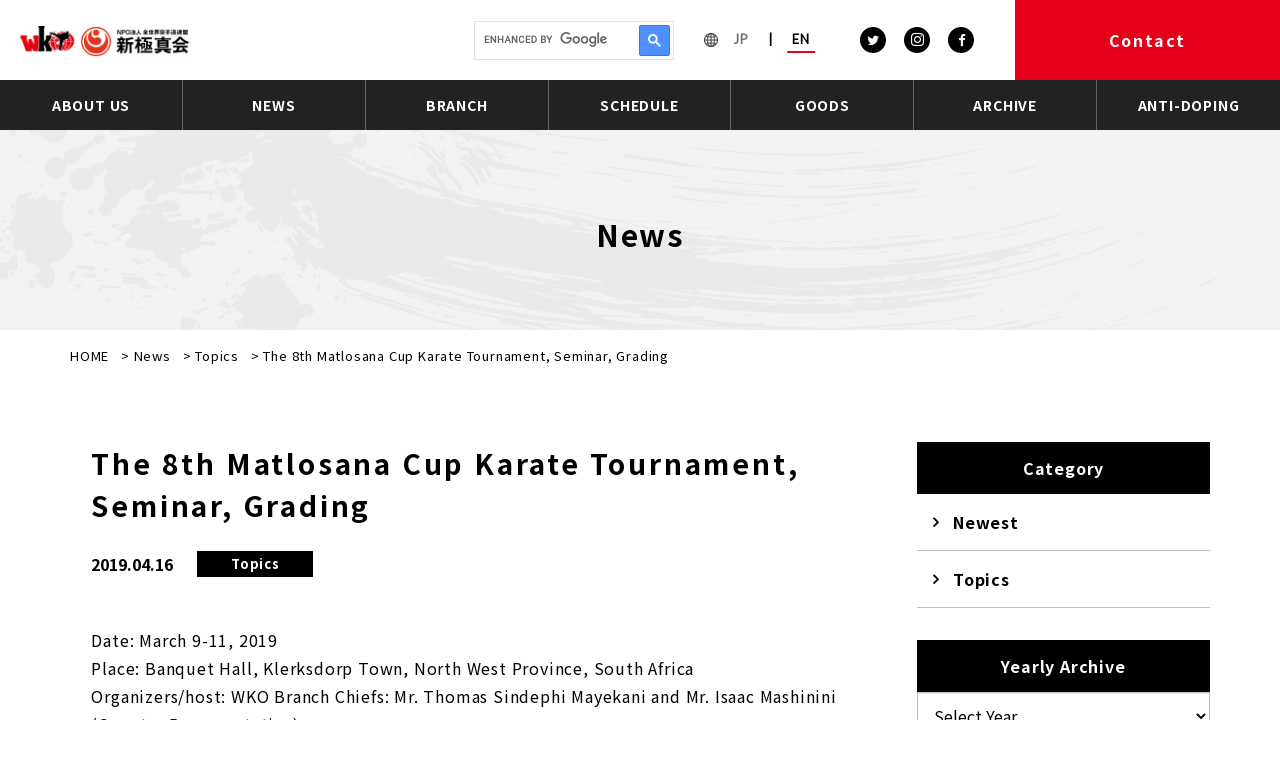

--- FILE ---
content_type: text/html; charset=UTF-8
request_url: https://www.wko.or.jp/news/8thmatlosana/
body_size: 14344
content:
<!doctype html>
<html lang="ja">
<head>
<!-- Google Tag Manager -->
<script>(function(w,d,s,l,i){w[l]=w[l]||[];w[l].push({'gtm.start':
				new Date().getTime(),event:'gtm.js'});var f=d.getElementsByTagName(s)[0],
			j=d.createElement(s),dl=l!='dataLayer'?'&l='+l:'';j.async=true;j.src=
			'https://www.googletagmanager.com/gtm.js?id='+i+dl;f.parentNode.insertBefore(j,f);
	})(window,document,'script','dataLayer','GTM-NKCQPNB');</script>
<!-- End Google Tag Manager -->
<meta charset="UTF-8">
<meta name="format-detection" content="telephone=no">
<meta http-equiv="X-UA-Compatible" content="IE=edge" />
<meta name="viewport" content="width=device-width, initial-scale=1">
<link href="https://www.wko.or.jp/wp-content/themes/kyokusinkai-html/dist/assets/images/favicon.ico" rel="icon" />
<link href="https://www.wko.or.jp/wp-content/themes/kyokusinkai-html/dist/assets/images/favicon.ico" rel="shortcut icon" />
<link href="https://www.wko.or.jp/wp-content/themes/kyokusinkai-html/dist/assets/images/web-clip.png" rel="apple-touch-icon" />
<meta name='robots' content='index, follow, max-image-preview:large, max-snippet:-1, max-video-preview:-1' />
	<script>
		window.WebFontConfig = {
			// 以下にフォントを指定する
			google: {
				families: [
					'Lato:400',
					'Roboto:400,700'
				]
			},
			custom: {
				families: ['Noto+Sans+JP:400,700'],
				urls: [
					"https://fonts.googleapis.com/css2?family=Noto+Sans+JP:wght@400;700&display=swap"
				],
			},
			active: function () {
				sessionStorage.fonts = true;
			}
		};

		(function () {
			var wf = document.createElement('script');
			wf.src = 'https://ajax.googleapis.com/ajax/libs/webfont/1.6.26/webfont.js';
			wf.type = 'text/javascript';
			wf.async = 'true';
			var s = document.getElementsByTagName('script')[0];
			s.parentNode.insertBefore(wf, s);
		})();

	</script>
	
	<!-- This site is optimized with the Yoast SEO plugin v21.5 - https://yoast.com/wordpress/plugins/seo/ -->
	<title>The 8th Matlosana Cup Karate Tournament, Seminar, Grading | World Karate Organization official site</title>
	<meta name="description" content="The 8th Matlosana Cup Karate Tournament, Seminar, Grading | This is the official site of Shinkyokushinkai. Sale of the latest news and official goods, links to official karate dojos nationwide, etc. Click here for the official Facebook page and Youtube channel. All the official information of the Shinkyokushinkai, the world&#039;s largest full-contact karate organization, which inherits the intentions of President Mas Oyama." />
	<link rel="canonical" href="https://www.wko.or.jp/news/8thmatlosana/" />
	<meta property="og:locale" content="ja_JP" />
	<meta property="og:type" content="article" />
	<meta property="og:title" content="The 8th Matlosana Cup Karate Tournament, Seminar, Grading | World Karate Organization official site" />
	<meta property="og:description" content="The 8th Matlosana Cup Karate Tournament, Seminar, Grading | This is the official site of Shinkyokushinkai. Sale of the latest news and official goods, links to official karate dojos nationwide, etc. Click here for the official Facebook page and Youtube channel. All the official information of the Shinkyokushinkai, the world&#039;s largest full-contact karate organization, which inherits the intentions of President Mas Oyama." />
	<meta property="og:url" content="https://www.wko.or.jp/news/8thmatlosana/" />
	<meta property="og:site_name" content="World Karate Organization official site" />
	<meta property="article:published_time" content="2019-04-16T10:37:19+00:00" />
	<meta property="article:modified_time" content="2019-04-16T10:42:51+00:00" />
	<meta property="og:image" content="https://www.wko.or.jp/wp-content/uploads/2019/04/Men-U60.jpg" />
	<meta property="og:image:width" content="551" />
	<meta property="og:image:height" content="409" />
	<meta property="og:image:type" content="image/jpeg" />
	<meta name="author" content="growgroup" />
	<meta name="twitter:card" content="summary_large_image" />
	<script type="application/ld+json" class="yoast-schema-graph">{"@context":"https://schema.org","@graph":[{"@type":"WebPage","@id":"https://www.wko.or.jp/news/8thmatlosana/","url":"https://www.wko.or.jp/news/8thmatlosana/","name":"The 8th Matlosana Cup Karate Tournament, Seminar, Grading | World Karate Organization official site","isPartOf":{"@id":"https://www.wko.or.jp/#website"},"primaryImageOfPage":{"@id":"https://www.wko.or.jp/news/8thmatlosana/#primaryimage"},"image":{"@id":"https://www.wko.or.jp/news/8thmatlosana/#primaryimage"},"thumbnailUrl":"https://www.wko.or.jp/wp-content/uploads/2019/04/Men-U60.jpg","datePublished":"2019-04-16T10:37:19+00:00","dateModified":"2019-04-16T10:42:51+00:00","author":{"@id":"https://www.wko.or.jp/#/schema/person/4d2b626b560f6f1cbf98d71156e0da94"},"description":"The 8th Matlosana Cup Karate Tournament, Seminar, Grading | This is the official site of Shinkyokushinkai. Sale of the latest news and official goods, links to official karate dojos nationwide, etc. Click here for the official Facebook page and Youtube channel. All the official information of the Shinkyokushinkai, the world&#039;s largest full-contact karate organization, which inherits the intentions of President Mas Oyama.","breadcrumb":{"@id":"https://www.wko.or.jp/news/8thmatlosana/#breadcrumb"},"inLanguage":"ja","potentialAction":[{"@type":"ReadAction","target":["https://www.wko.or.jp/news/8thmatlosana/"]}]},{"@type":"ImageObject","inLanguage":"ja","@id":"https://www.wko.or.jp/news/8thmatlosana/#primaryimage","url":"https://www.wko.or.jp/wp-content/uploads/2019/04/Men-U60.jpg","contentUrl":"https://www.wko.or.jp/wp-content/uploads/2019/04/Men-U60.jpg","width":551,"height":409},{"@type":"BreadcrumbList","@id":"https://www.wko.or.jp/news/8thmatlosana/#breadcrumb","itemListElement":[{"@type":"ListItem","position":1,"name":"HOME","item":"https://www.wko.or.jp/"},{"@type":"ListItem","position":2,"name":"News","item":"/news/"},{"@type":"ListItem","position":3,"name":"Topics","item":"https://www.wko.or.jp/news/category/topics/"},{"@type":"ListItem","position":4,"name":"The 8th Matlosana Cup Karate Tournament, Seminar, Grading"}]},{"@type":"WebSite","@id":"https://www.wko.or.jp/#website","url":"https://www.wko.or.jp/","name":"World Karate Organization official site","description":"This is the official site of Shinkyokushinkai. Sale of the latest news and official goods, links to official karate dojos nationwide, etc. Click here for the official Facebook page and Youtube channel. All the official information of the Shinkyokushinkai, the world&#039;s largest full-contact karate organization, which inherits the intentions of President Mas Oyama.","potentialAction":[{"@type":"SearchAction","target":{"@type":"EntryPoint","urlTemplate":"https://www.wko.or.jp/?s={search_term_string}"},"query-input":"required name=search_term_string"}],"inLanguage":"ja"},{"@type":"Person","@id":"https://www.wko.or.jp/#/schema/person/4d2b626b560f6f1cbf98d71156e0da94","name":"growgroup","image":{"@type":"ImageObject","inLanguage":"ja","@id":"https://www.wko.or.jp/#/schema/person/image/","url":"https://secure.gravatar.com/avatar/cb23bdb899f9c1c73170db384b5d7ac3?s=96&d=mm&r=g","contentUrl":"https://secure.gravatar.com/avatar/cb23bdb899f9c1c73170db384b5d7ac3?s=96&d=mm&r=g","caption":"growgroup"}}]}</script>
	<!-- / Yoast SEO plugin. -->


<link rel='dns-prefetch' href='//static.addtoany.com' />
<script type="text/javascript">
/* <![CDATA[ */
window._wpemojiSettings = {"baseUrl":"https:\/\/s.w.org\/images\/core\/emoji\/14.0.0\/72x72\/","ext":".png","svgUrl":"https:\/\/s.w.org\/images\/core\/emoji\/14.0.0\/svg\/","svgExt":".svg","source":{"concatemoji":"https:\/\/www.wko.or.jp\/wp-includes\/js\/wp-emoji-release.min.js?ver=6.4.1"}};
/*! This file is auto-generated */
!function(i,n){var o,s,e;function c(e){try{var t={supportTests:e,timestamp:(new Date).valueOf()};sessionStorage.setItem(o,JSON.stringify(t))}catch(e){}}function p(e,t,n){e.clearRect(0,0,e.canvas.width,e.canvas.height),e.fillText(t,0,0);var t=new Uint32Array(e.getImageData(0,0,e.canvas.width,e.canvas.height).data),r=(e.clearRect(0,0,e.canvas.width,e.canvas.height),e.fillText(n,0,0),new Uint32Array(e.getImageData(0,0,e.canvas.width,e.canvas.height).data));return t.every(function(e,t){return e===r[t]})}function u(e,t,n){switch(t){case"flag":return n(e,"\ud83c\udff3\ufe0f\u200d\u26a7\ufe0f","\ud83c\udff3\ufe0f\u200b\u26a7\ufe0f")?!1:!n(e,"\ud83c\uddfa\ud83c\uddf3","\ud83c\uddfa\u200b\ud83c\uddf3")&&!n(e,"\ud83c\udff4\udb40\udc67\udb40\udc62\udb40\udc65\udb40\udc6e\udb40\udc67\udb40\udc7f","\ud83c\udff4\u200b\udb40\udc67\u200b\udb40\udc62\u200b\udb40\udc65\u200b\udb40\udc6e\u200b\udb40\udc67\u200b\udb40\udc7f");case"emoji":return!n(e,"\ud83e\udef1\ud83c\udffb\u200d\ud83e\udef2\ud83c\udfff","\ud83e\udef1\ud83c\udffb\u200b\ud83e\udef2\ud83c\udfff")}return!1}function f(e,t,n){var r="undefined"!=typeof WorkerGlobalScope&&self instanceof WorkerGlobalScope?new OffscreenCanvas(300,150):i.createElement("canvas"),a=r.getContext("2d",{willReadFrequently:!0}),o=(a.textBaseline="top",a.font="600 32px Arial",{});return e.forEach(function(e){o[e]=t(a,e,n)}),o}function t(e){var t=i.createElement("script");t.src=e,t.defer=!0,i.head.appendChild(t)}"undefined"!=typeof Promise&&(o="wpEmojiSettingsSupports",s=["flag","emoji"],n.supports={everything:!0,everythingExceptFlag:!0},e=new Promise(function(e){i.addEventListener("DOMContentLoaded",e,{once:!0})}),new Promise(function(t){var n=function(){try{var e=JSON.parse(sessionStorage.getItem(o));if("object"==typeof e&&"number"==typeof e.timestamp&&(new Date).valueOf()<e.timestamp+604800&&"object"==typeof e.supportTests)return e.supportTests}catch(e){}return null}();if(!n){if("undefined"!=typeof Worker&&"undefined"!=typeof OffscreenCanvas&&"undefined"!=typeof URL&&URL.createObjectURL&&"undefined"!=typeof Blob)try{var e="postMessage("+f.toString()+"("+[JSON.stringify(s),u.toString(),p.toString()].join(",")+"));",r=new Blob([e],{type:"text/javascript"}),a=new Worker(URL.createObjectURL(r),{name:"wpTestEmojiSupports"});return void(a.onmessage=function(e){c(n=e.data),a.terminate(),t(n)})}catch(e){}c(n=f(s,u,p))}t(n)}).then(function(e){for(var t in e)n.supports[t]=e[t],n.supports.everything=n.supports.everything&&n.supports[t],"flag"!==t&&(n.supports.everythingExceptFlag=n.supports.everythingExceptFlag&&n.supports[t]);n.supports.everythingExceptFlag=n.supports.everythingExceptFlag&&!n.supports.flag,n.DOMReady=!1,n.readyCallback=function(){n.DOMReady=!0}}).then(function(){return e}).then(function(){var e;n.supports.everything||(n.readyCallback(),(e=n.source||{}).concatemoji?t(e.concatemoji):e.wpemoji&&e.twemoji&&(t(e.twemoji),t(e.wpemoji)))}))}((window,document),window._wpemojiSettings);
/* ]]> */
</script>
<style id='wp-emoji-styles-inline-css' type='text/css'>

	img.wp-smiley, img.emoji {
		display: inline !important;
		border: none !important;
		box-shadow: none !important;
		height: 1em !important;
		width: 1em !important;
		margin: 0 0.07em !important;
		vertical-align: -0.1em !important;
		background: none !important;
		padding: 0 !important;
	}
</style>
<link rel='stylesheet' id='wp-block-library-css' href='https://www.wko.or.jp/wp-includes/css/dist/block-library/style.min.css?ver=6.4.1' type='text/css' media='all' />
<style id='classic-theme-styles-inline-css' type='text/css'>
/*! This file is auto-generated */
.wp-block-button__link{color:#fff;background-color:#32373c;border-radius:9999px;box-shadow:none;text-decoration:none;padding:calc(.667em + 2px) calc(1.333em + 2px);font-size:1.125em}.wp-block-file__button{background:#32373c;color:#fff;text-decoration:none}
</style>
<style id='global-styles-inline-css' type='text/css'>
body{--wp--preset--color--black: #000000;--wp--preset--color--cyan-bluish-gray: #abb8c3;--wp--preset--color--white: #ffffff;--wp--preset--color--pale-pink: #f78da7;--wp--preset--color--vivid-red: #cf2e2e;--wp--preset--color--luminous-vivid-orange: #ff6900;--wp--preset--color--luminous-vivid-amber: #fcb900;--wp--preset--color--light-green-cyan: #7bdcb5;--wp--preset--color--vivid-green-cyan: #00d084;--wp--preset--color--pale-cyan-blue: #8ed1fc;--wp--preset--color--vivid-cyan-blue: #0693e3;--wp--preset--color--vivid-purple: #9b51e0;--wp--preset--gradient--vivid-cyan-blue-to-vivid-purple: linear-gradient(135deg,rgba(6,147,227,1) 0%,rgb(155,81,224) 100%);--wp--preset--gradient--light-green-cyan-to-vivid-green-cyan: linear-gradient(135deg,rgb(122,220,180) 0%,rgb(0,208,130) 100%);--wp--preset--gradient--luminous-vivid-amber-to-luminous-vivid-orange: linear-gradient(135deg,rgba(252,185,0,1) 0%,rgba(255,105,0,1) 100%);--wp--preset--gradient--luminous-vivid-orange-to-vivid-red: linear-gradient(135deg,rgba(255,105,0,1) 0%,rgb(207,46,46) 100%);--wp--preset--gradient--very-light-gray-to-cyan-bluish-gray: linear-gradient(135deg,rgb(238,238,238) 0%,rgb(169,184,195) 100%);--wp--preset--gradient--cool-to-warm-spectrum: linear-gradient(135deg,rgb(74,234,220) 0%,rgb(151,120,209) 20%,rgb(207,42,186) 40%,rgb(238,44,130) 60%,rgb(251,105,98) 80%,rgb(254,248,76) 100%);--wp--preset--gradient--blush-light-purple: linear-gradient(135deg,rgb(255,206,236) 0%,rgb(152,150,240) 100%);--wp--preset--gradient--blush-bordeaux: linear-gradient(135deg,rgb(254,205,165) 0%,rgb(254,45,45) 50%,rgb(107,0,62) 100%);--wp--preset--gradient--luminous-dusk: linear-gradient(135deg,rgb(255,203,112) 0%,rgb(199,81,192) 50%,rgb(65,88,208) 100%);--wp--preset--gradient--pale-ocean: linear-gradient(135deg,rgb(255,245,203) 0%,rgb(182,227,212) 50%,rgb(51,167,181) 100%);--wp--preset--gradient--electric-grass: linear-gradient(135deg,rgb(202,248,128) 0%,rgb(113,206,126) 100%);--wp--preset--gradient--midnight: linear-gradient(135deg,rgb(2,3,129) 0%,rgb(40,116,252) 100%);--wp--preset--font-size--small: 13px;--wp--preset--font-size--medium: 20px;--wp--preset--font-size--large: 36px;--wp--preset--font-size--x-large: 42px;--wp--preset--spacing--20: 0.44rem;--wp--preset--spacing--30: 0.67rem;--wp--preset--spacing--40: 1rem;--wp--preset--spacing--50: 1.5rem;--wp--preset--spacing--60: 2.25rem;--wp--preset--spacing--70: 3.38rem;--wp--preset--spacing--80: 5.06rem;--wp--preset--shadow--natural: 6px 6px 9px rgba(0, 0, 0, 0.2);--wp--preset--shadow--deep: 12px 12px 50px rgba(0, 0, 0, 0.4);--wp--preset--shadow--sharp: 6px 6px 0px rgba(0, 0, 0, 0.2);--wp--preset--shadow--outlined: 6px 6px 0px -3px rgba(255, 255, 255, 1), 6px 6px rgba(0, 0, 0, 1);--wp--preset--shadow--crisp: 6px 6px 0px rgba(0, 0, 0, 1);}:where(.is-layout-flex){gap: 0.5em;}:where(.is-layout-grid){gap: 0.5em;}body .is-layout-flow > .alignleft{float: left;margin-inline-start: 0;margin-inline-end: 2em;}body .is-layout-flow > .alignright{float: right;margin-inline-start: 2em;margin-inline-end: 0;}body .is-layout-flow > .aligncenter{margin-left: auto !important;margin-right: auto !important;}body .is-layout-constrained > .alignleft{float: left;margin-inline-start: 0;margin-inline-end: 2em;}body .is-layout-constrained > .alignright{float: right;margin-inline-start: 2em;margin-inline-end: 0;}body .is-layout-constrained > .aligncenter{margin-left: auto !important;margin-right: auto !important;}body .is-layout-constrained > :where(:not(.alignleft):not(.alignright):not(.alignfull)){max-width: var(--wp--style--global--content-size);margin-left: auto !important;margin-right: auto !important;}body .is-layout-constrained > .alignwide{max-width: var(--wp--style--global--wide-size);}body .is-layout-flex{display: flex;}body .is-layout-flex{flex-wrap: wrap;align-items: center;}body .is-layout-flex > *{margin: 0;}body .is-layout-grid{display: grid;}body .is-layout-grid > *{margin: 0;}:where(.wp-block-columns.is-layout-flex){gap: 2em;}:where(.wp-block-columns.is-layout-grid){gap: 2em;}:where(.wp-block-post-template.is-layout-flex){gap: 1.25em;}:where(.wp-block-post-template.is-layout-grid){gap: 1.25em;}.has-black-color{color: var(--wp--preset--color--black) !important;}.has-cyan-bluish-gray-color{color: var(--wp--preset--color--cyan-bluish-gray) !important;}.has-white-color{color: var(--wp--preset--color--white) !important;}.has-pale-pink-color{color: var(--wp--preset--color--pale-pink) !important;}.has-vivid-red-color{color: var(--wp--preset--color--vivid-red) !important;}.has-luminous-vivid-orange-color{color: var(--wp--preset--color--luminous-vivid-orange) !important;}.has-luminous-vivid-amber-color{color: var(--wp--preset--color--luminous-vivid-amber) !important;}.has-light-green-cyan-color{color: var(--wp--preset--color--light-green-cyan) !important;}.has-vivid-green-cyan-color{color: var(--wp--preset--color--vivid-green-cyan) !important;}.has-pale-cyan-blue-color{color: var(--wp--preset--color--pale-cyan-blue) !important;}.has-vivid-cyan-blue-color{color: var(--wp--preset--color--vivid-cyan-blue) !important;}.has-vivid-purple-color{color: var(--wp--preset--color--vivid-purple) !important;}.has-black-background-color{background-color: var(--wp--preset--color--black) !important;}.has-cyan-bluish-gray-background-color{background-color: var(--wp--preset--color--cyan-bluish-gray) !important;}.has-white-background-color{background-color: var(--wp--preset--color--white) !important;}.has-pale-pink-background-color{background-color: var(--wp--preset--color--pale-pink) !important;}.has-vivid-red-background-color{background-color: var(--wp--preset--color--vivid-red) !important;}.has-luminous-vivid-orange-background-color{background-color: var(--wp--preset--color--luminous-vivid-orange) !important;}.has-luminous-vivid-amber-background-color{background-color: var(--wp--preset--color--luminous-vivid-amber) !important;}.has-light-green-cyan-background-color{background-color: var(--wp--preset--color--light-green-cyan) !important;}.has-vivid-green-cyan-background-color{background-color: var(--wp--preset--color--vivid-green-cyan) !important;}.has-pale-cyan-blue-background-color{background-color: var(--wp--preset--color--pale-cyan-blue) !important;}.has-vivid-cyan-blue-background-color{background-color: var(--wp--preset--color--vivid-cyan-blue) !important;}.has-vivid-purple-background-color{background-color: var(--wp--preset--color--vivid-purple) !important;}.has-black-border-color{border-color: var(--wp--preset--color--black) !important;}.has-cyan-bluish-gray-border-color{border-color: var(--wp--preset--color--cyan-bluish-gray) !important;}.has-white-border-color{border-color: var(--wp--preset--color--white) !important;}.has-pale-pink-border-color{border-color: var(--wp--preset--color--pale-pink) !important;}.has-vivid-red-border-color{border-color: var(--wp--preset--color--vivid-red) !important;}.has-luminous-vivid-orange-border-color{border-color: var(--wp--preset--color--luminous-vivid-orange) !important;}.has-luminous-vivid-amber-border-color{border-color: var(--wp--preset--color--luminous-vivid-amber) !important;}.has-light-green-cyan-border-color{border-color: var(--wp--preset--color--light-green-cyan) !important;}.has-vivid-green-cyan-border-color{border-color: var(--wp--preset--color--vivid-green-cyan) !important;}.has-pale-cyan-blue-border-color{border-color: var(--wp--preset--color--pale-cyan-blue) !important;}.has-vivid-cyan-blue-border-color{border-color: var(--wp--preset--color--vivid-cyan-blue) !important;}.has-vivid-purple-border-color{border-color: var(--wp--preset--color--vivid-purple) !important;}.has-vivid-cyan-blue-to-vivid-purple-gradient-background{background: var(--wp--preset--gradient--vivid-cyan-blue-to-vivid-purple) !important;}.has-light-green-cyan-to-vivid-green-cyan-gradient-background{background: var(--wp--preset--gradient--light-green-cyan-to-vivid-green-cyan) !important;}.has-luminous-vivid-amber-to-luminous-vivid-orange-gradient-background{background: var(--wp--preset--gradient--luminous-vivid-amber-to-luminous-vivid-orange) !important;}.has-luminous-vivid-orange-to-vivid-red-gradient-background{background: var(--wp--preset--gradient--luminous-vivid-orange-to-vivid-red) !important;}.has-very-light-gray-to-cyan-bluish-gray-gradient-background{background: var(--wp--preset--gradient--very-light-gray-to-cyan-bluish-gray) !important;}.has-cool-to-warm-spectrum-gradient-background{background: var(--wp--preset--gradient--cool-to-warm-spectrum) !important;}.has-blush-light-purple-gradient-background{background: var(--wp--preset--gradient--blush-light-purple) !important;}.has-blush-bordeaux-gradient-background{background: var(--wp--preset--gradient--blush-bordeaux) !important;}.has-luminous-dusk-gradient-background{background: var(--wp--preset--gradient--luminous-dusk) !important;}.has-pale-ocean-gradient-background{background: var(--wp--preset--gradient--pale-ocean) !important;}.has-electric-grass-gradient-background{background: var(--wp--preset--gradient--electric-grass) !important;}.has-midnight-gradient-background{background: var(--wp--preset--gradient--midnight) !important;}.has-small-font-size{font-size: var(--wp--preset--font-size--small) !important;}.has-medium-font-size{font-size: var(--wp--preset--font-size--medium) !important;}.has-large-font-size{font-size: var(--wp--preset--font-size--large) !important;}.has-x-large-font-size{font-size: var(--wp--preset--font-size--x-large) !important;}
.wp-block-navigation a:where(:not(.wp-element-button)){color: inherit;}
:where(.wp-block-post-template.is-layout-flex){gap: 1.25em;}:where(.wp-block-post-template.is-layout-grid){gap: 1.25em;}
:where(.wp-block-columns.is-layout-flex){gap: 2em;}:where(.wp-block-columns.is-layout-grid){gap: 2em;}
.wp-block-pullquote{font-size: 1.5em;line-height: 1.6;}
</style>
<link rel='stylesheet' id='lbwps-styles-photoswipe5-main-css' href='https://www.wko.or.jp/wp-content/plugins/lightbox-photoswipe/assets/ps5/styles/main.css?ver=5.0.44' type='text/css' media='all' />
<link rel='stylesheet' id='toc-screen-css' href='https://www.wko.or.jp/wp-content/plugins/table-of-contents-plus/screen.min.css?ver=2309' type='text/css' media='all' />
<link rel='stylesheet' id='addtoany-css' href='https://www.wko.or.jp/wp-content/plugins/add-to-any/addtoany.min.css?ver=1.16' type='text/css' media='all' />
<link rel='stylesheet' id='growp_main-css' href='https://www.wko.or.jp/wp-content/themes/kyokusinkai-html/dist/assets/css/style.css?ver=1.0.4' type='text/css' media='all' />
<link rel='stylesheet' id='growp_app-css' href='https://www.wko.or.jp/wp-content/themes/kyokusinkai-html/dist/assets/css/app.css?ver=1.0.4' type='text/css' media='all' />
<link rel='stylesheet' id='growp_overwrite-css' href='https://www.wko.or.jp/wp-content/themes/kyokusinkai-wp/overwrite.css?ver=1.0.4' type='text/css' media='all' />
<script type="text/javascript" id="addtoany-core-js-before">
/* <![CDATA[ */
window.a2a_config=window.a2a_config||{};a2a_config.callbacks=[];a2a_config.overlays=[];a2a_config.templates={};a2a_localize = {
	Share: "共有",
	Save: "ブックマーク",
	Subscribe: "購読",
	Email: "メール",
	Bookmark: "ブックマーク",
	ShowAll: "すべて表示する",
	ShowLess: "小さく表示する",
	FindServices: "サービスを探す",
	FindAnyServiceToAddTo: "追加するサービスを今すぐ探す",
	PoweredBy: "Powered by",
	ShareViaEmail: "メールでシェアする",
	SubscribeViaEmail: "メールで購読する",
	BookmarkInYourBrowser: "ブラウザにブックマーク",
	BookmarkInstructions: "このページをブックマークするには、 Ctrl+D または \u2318+D を押下。",
	AddToYourFavorites: "お気に入りに追加",
	SendFromWebOrProgram: "任意のメールアドレスまたはメールプログラムから送信",
	EmailProgram: "メールプログラム",
	More: "詳細&#8230;",
	ThanksForSharing: "共有ありがとうございます !",
	ThanksForFollowing: "フォローありがとうございます !"
};
/* ]]> */
</script>
<script type="text/javascript" async src="https://static.addtoany.com/menu/page.js" id="addtoany-core-js"></script>
<script type="text/javascript" src="https://www.wko.or.jp/wp-includes/js/jquery/jquery.min.js?ver=3.7.1" id="jquery-core-js"></script>
<script type="text/javascript" src="https://www.wko.or.jp/wp-includes/js/jquery/jquery-migrate.min.js?ver=3.4.1" id="jquery-migrate-js"></script>
<script type="text/javascript" async src="https://www.wko.or.jp/wp-content/plugins/add-to-any/addtoany.min.js?ver=1.1" id="addtoany-jquery-js"></script>
<link rel="https://api.w.org/" href="https://www.wko.or.jp/wp-json/" /><link rel="alternate" type="application/json" href="https://www.wko.or.jp/wp-json/wp/v2/posts/9359" /><link rel="alternate" type="application/json+oembed" href="https://www.wko.or.jp/wp-json/oembed/1.0/embed?url=https%3A%2F%2Fwww.wko.or.jp%2Fnews%2F8thmatlosana%2F" />
</head>

<body class="post-template-default single single-post postid-9359 single-format-standard 8thmatlosana">
<!-- Google Tag Manager (noscript) -->
<noscript><iframe src="https://www.googletagmanager.com/ns.html?id=GTM-NKCQPNB"
				  height="0" width="0" style="display:none;visibility:hidden"></iframe></noscript>
<!-- End Google Tag Manager (noscript) -->
<a class="c-slidebar-button js-slidebar-button" href="#"><span
			class="c-slidebar-button__line"><span></span><span></span><span></span></span><span
			class="c-slidebar-button__text is-open">MENU</span><span class="c-slidebar-button__text is-close">CLOSE</span></a>
<div class="c-slidebar-menu js-slidebar-menu is-top-to-bottom">
	<ul>
		<li>
			<a href="https://www.wko.or.jp/">TOPPAGE</a>
		</li>
				<li class="c-slidebar-menu__parent js-accordion"><span data-accordion-title="menu-title">ABOUT US</span>
			<ul class="c-slidebar-menu__children" data-accordion-content="menu-text">
				<li><a href="https://www.wko.or.jp/soshiki/">ABOUT US</a></li>
				<li>
	<a href="https://www.wko.or.jp/soshiki/message/">Greetings</a>
</li>
<li>
	<a href="https://www.wko.or.jp/soshiki/motto/">Dojo Oath</a>
</li>
<li>
	<a href="https://www.wko.or.jp/soshiki/song/">Song</a>
</li>
			</ul>
		</li>
		<li class="c-slidebar-menu__parent js-accordion"><span data-accordion-title="menu-title">NEWS</span>
			<ul class="c-slidebar-menu__children" data-accordion-content="menu-text">
				<li><a href="https://www.wko.or.jp/news/">NEWS</a></li>
				<li><a  href="https://www.wko.or.jp/news/category/topics/">Topics</a></li>			</ul>
		</li>
		<li>
			<a href="https://www.wko.or.jp/branch/">BRANCH</a>
		</li>
		<li>
			<a href="https://www.facebook.com/pg/SHINKYOKUSHINKAI/events/" target="_blank">SCHEDULE</a>
		</li>
		<li>
			<a href="http://shinkyokushinshop.com/" target="_blank">GOODS</a>
		</li>
		<li>
			<a href="http://www.shinkyokushinkai.co.jp/archive/" target="_blank">ARCHIVE</a>
		</li>
		<li>
			<a href="https://www.wko.or.jp/anti-doping/" target="_blank">ANTI-DOPING </a>
		</li>
			</ul>
	<a class="c-slidebar-menu__button c-button is-contact" href="https://www.wko.or.jp/contact/">Contact</a>

	<div class="c-slidebar-menu__search">
		<script async src="https://cse.google.com/cse.js?cx=f18e510d1bb867cbd"></script>
		<div class="gcse-search"></div>
	</div>
	<div class="c-slidebar-menu__sns-btns">
		<a class="c-slidebar-menu__sns-btn" href="https://twitter.com/worldkarateorg"
		   target="_blank"><i class="fa fa-twitter" aria-hidden="true"></i></a>
		<a
				class="c-slidebar-menu__sns-btn" href="https://www.instagram.com/shinkyokushinkai_official/" target="_blank"><i
					class="fa fa-instagram" aria-hidden="true"></i></a>
		<a class="c-slidebar-menu__sns-btn"
		   href="https://www.facebook.com/SHINKYOKUSHINKAI"
		   target="_blank"><i class="fa fa-facebook"
							  aria-hidden="true"></i></a>
	</div>
</div>
<header class="l-header-variable">
	<div class="l-header-variable__inner">
		<div class="l-header-variable__content">
			<div class="l-header-variable__heading">
			<a href="https://www.wko.or.jp/">
				<img
						src="https://www.wko.or.jp/wp-content/uploads/2021/03/wkologo.jpg" alt="World Karate Organization official site" />
			</a>
		</div>
		<nav class="l-header-variable__nav">
			<div class="l-header-variable__search">
				<script async src="https://cse.google.com/cse.js?cx=f18e510d1bb867cbd"></script>
				<div class="gcse-search"></div>

			</div>
			<div class="l-header-variable__languages">
				<div class="l-header-variable__languages-image">
					<img
							src="https://www.wko.or.jp/wp-content/themes/kyokusinkai-html/dist/assets/images/icon-language.png" alt="" />
				</div>
				<span>
					<a href="//www.shinkyokushinkai.co.jp/" target="_blank">JP</a>
				</span><span>|</span><span class="is-active">EN</span>
			</div>
			<div class="l-header-variable__sns-btns">
				<a class="l-header-variable__sns-btn"
				   href="https://twitter.com/worldkarateorg" target="_blank"><i
							class="fa fa-twitter" aria-hidden="true"></i></a>
				<a class="l-header-variable__sns-btn"
				   href="https://www.instagram.com/shinkyokushinkai_official/"
				   target="_blank"><i class="fa fa-instagram"
									  aria-hidden="true"></i></a>
				<a
						class="l-header-variable__sns-btn" href="https://www.facebook.com/SHINKYOKUSHINKAI" target="_blank"><i
							class="fa fa-facebook" aria-hidden="true"></i></a>
			</div>
		</nav>
		<a class="l-header-variable__language-button" href="//www.shinkyokushinkai.co.jp/" target="_blank">
			<img
					src="https://www.wko.or.jp/wp-content/themes/kyokusinkai-html/dist/assets/images/icon-language-white.png" alt="" />
			<span>JAPANESE</span></a>
		<a
				class="l-header-variable__button is-color-accent c-button"
				href="https://www.wko.or.jp/contact/"><span>Contact</span></a>
	</div>
	</div>
	<div class="l-header-variable__bottom">
				<div class="l-header-variable__btn">
			<a href="https://www.wko.or.jp/soshiki/">ABOUT US</a>
			<div class="l-header-variable__submenu">
				<div class="l-header-variable__submenu__outer">
					<h2 class="c-heading is-xlg is-color-white is-white-space is-top">About us</h2>
					<div class="l-header-variable__submenu__list">

						<a class="l-header-variable__submenu__item" href="https://www.wko.or.jp/soshiki/message/">Greetings</a>
<a class="l-header-variable__submenu__item" href="https://www.wko.or.jp/soshiki/motto/">Dojo Oath</a>
<a class="l-header-variable__submenu__item" href="https://www.wko.or.jp/soshiki/song/">Song</a>
					</div>
				</div>
			</div>
		</div>
		<div class="l-header-variable__btn">
			<a href="https://www.wko.or.jp/news/">NEWS</a>
			<div class="l-header-variable__submenu">
				<div class="l-header-variable__submenu__outer">
					<h2 class="c-heading is-xlg is-color-white is-white-space is-top">News</h2>
					<div class="l-header-variable__submenu__list">
						<a class="l-header-variable__submenu__item" href="https://www.wko.or.jp/news/category/topics/">Topics</a>					</div>
				</div>
			</div>
		</div>
		<div class="l-header-variable__btn">
			<a href="https://www.wko.or.jp/branch/">BRANCH</a>
		</div>
		<div class="l-header-variable__btn">
			<a href="https://www.facebook.com/pg/SHINKYOKUSHINKAI/events/" target="_blank">SCHEDULE</a>
		</div>
		<div class="l-header-variable__btn">
			<a href="http://shinkyokushinshop.com/" target="_blank">GOODS</a>
		</div>
		<div class="l-header-variable__btn">
			<a href="//www.shinkyokushinkai.co.jp/archive/" target="_blank">ARCHIVE</a>
		</div>
		<div class="l-header-variable__btn">
			<a href="https://www.wko.or.jp/anti-doping/" target="_blank">ANTI-DOPING</a>
		</div>
			</div>
</header>

<div class="l-page-header">
	<div class="l-page-header__image">
		<div class="l-page-header__bgimg" style="background-image: url(https://www.wko.or.jp/wp-content/themes/kyokusinkai-html/dist/assets/images/img-page-header-default.png)">
		</div>
	</div>
	<div class="l-page-header__inner">
		<div class="l-page-header__subtitle"></div>
		<div class="l-page-header__title">News</div>
	</div>
</div>


<div class="c-breadcrumb"><div class="l-container"><div class="c-breadcrumb__inner"><span><span><a href="https://www.wko.or.jp/">HOME</a></span> &gt; <span><a href="/news/">News</a></span> &gt; <span><a href="https://www.wko.or.jp/news/category/topics/">Topics</a></span> &gt; <span class="breadcrumb_last" aria-current="page">The 8th Matlosana Cup Karate Tournament, Seminar, Grading</span></span></div></div></div>	<div class="l-container">
		<div class="l-wrapper">
			<main class="l-main is-twocolumns">
				
	<div class="c-news-header">
		<h1 class="c-news-header__title">
			The 8th Matlosana Cup Karate Tournament, Seminar, Grading		</h1>
		<div class="c-news-header__sup">
			<div class="c-news-header__date">
				2019.04.16			</div>
			<div class="c-news-header__label c-label">
				Topics			</div>

		</div>
	</div>

	<div class="l-post-content u-mbs is-sm">
		<p>Date: March 9-11, 2019<br />
Place: Banquet Hall, Klerksdorp Town, North West Province, South Africa<br />
Organizers/host: WKO Branch Chiefs: Mr. Thomas Sindephi Mayekani and Mr. Isaac Mashinini (Country Representative)<br />
<br />
Shinkyokushinkai Matlosana, North West Province has again hosted a very successful, well-attended annual tournament, The 8th Matlosana Cup Karate Tournament.<span id="more-9359"></span> This tournament started as a regional event for Matlosana branch and the neighbouring Province dojos. However, as time went by it became popular until it reached the international platform, hence this year we called it The 8th Matlosana International Karate Cup. More and more people in the karate fraternity want to be part of this awesome tournament.<br />
<br />
This year, Shihan Isaac Mashinini, in his capacity as the WKO Africa President made history, he invited the WKO Shinkyokushinkai Karate President, Shihan Kenji Midori to grace the occasion. President Midori honored our invitation and two other top instructors accompanied him; Shihan Yasukazu Koi, WKO Executive Director and Shihan Shinichi Sotodate WKO Technical Committee Member &#038; Branch Chief. In addition, Mr. Isamu Hagiwara of Gordon International, WKO Japan sponsor and his assistant Mr. Nayalan Moodley who also covered the event’s public relation activities taking photos and video recordings, accompanied the WKO delegates. Shihan Isaac Mashinini, Sensei Thandeka Mbonambi (SA Shinkyokushinkai National Executive committee Chairperson) and Sensei Thomas Mayekani (SA Shinkyokushinkai National Executive committee Deputy Chairperson) and the host were instrumental right from the beginning in ensuring that everything ran smoothly prior and during the tournament. Shihan Mashinini has so far attended all the Matlosana Cup tournaments since 2012, making significant contributions to the success of the Matlosana Cup.<br />
<br />
For the first time in the history of full contact karate in South Africa, the 8th Matlosana Cup tournament had 440 competitors, in both junior (<18 years old: 246) and senior (≥18 years old: 196) categories. Because of the high number of participants, the tournament took place in two days with junior competition taking place on Saturday, 9 March and senior competition on Sunday, 10 March, putting up the greatest show ever. Shihan Midori and Shihan Sotodate briefed the referees to confirm the important points of fairness that it was crucial to judge fairly as there were many participants from other organizations. Referees were also reminded to recognize foul play and take the fast and necessary action to promote fair play. At their opening speeches, Shihan Kenji Midori and Shihan Mashinini emphasized on unity, and that our friendship should be strengthened by supporting and competing against each other as full contact organizations.
<br />
Matlosana team, which were the hosts, did not disappoint as they collected 27 trophies (25 trophies in junior and 2 in senior categories). The tournament presented a very tough competition and was attended by different full contact karate organizations (WKO Shinkyokushinkai South Africa and DRC, IKO Matsushima, IKKF, Kyokushinkan, IKO Nakamura, IKO Matsui) from all the nine Provinces of South Africa, making it a true national full contact karate tournament. IKO Matsushima group, headed by Shihan Khanyisani Mazibuko from Durban, KwaZulu-Natal Province, with 89 registered participants in the senior’s division, was a commendable support. The tournament received very good support, with over 450 spectators who witnessed the event, making it more memorable and a joyful event in history.<br />
<br />
The presence of the WKO delegates at the 8th Matlosana Cup made the tournament a great success that it was as many non-WKO organisations attended the event, bringing their best top fighters to the tournament to display their skills in the presence of WKO President and the former World champion Shihan Kenji Midori. The 8th Matlosana Cup was a highly competitive tournament as all fighters trained hard in preparation to the tournament and to give their best performance in the presence of the best fighter and World champion, President Midori. The tournament also demonstrated that full contact karate is one and could be united again.<br />
<br />
Following the tournament was a training seminar and a 4th dan-grading exam on Monday 11 March, conducted by the WKO Japan delegates and Shihan Isaac Mashinini. The training sessions were led by Shihan Midori teaching kihon and ido geiko thoroughly before the grading exams. In the second part of the seminar, Shihan Kenji Midori taught kumite techniques while Shihan Shinichi Sotodate took the grading exam candidates on final checks to assist with their preparation for the exam. The seminar was well attended by 40 participants including the two candidates taking the 4th dan-grading exam.<br />
<br />
The participants were very eager to learn and enjoyed the training. The participants at the seminar were also very happy to have the opportunity to train with the world’s best fighter and world champion, President Midori. The participants were left mesmerized by President Midori’s performance, his skills, flexibility and ability to teach with passion and patience. The instructors and students were equally left inspired and challenged to train hard and practice more so they can become more skilful and be best instructors and fighters and that Shinkyokushinkai fighters should dominate and be champions. Shihan Midori told the fighters that it is important to create own fighting techniques and fighting style. He also mentioned that to be a good fighter and a world champion, fighters need to fight clean, commit no fouls and gave examples with our WKO champions such as Norichika Tsukamoto, Yuji Shimamoto and Kunihiro Suzuki who fights well with no foul play.<br />
<br />
The 4th dan exams ended with one man successfully finishing the 10 men kumite and grading which was very tough and strict. The first part of the grading comprised of kihon, ido-geiko, strength, flexibility and katas and only those who passed the first part were allowed to proceed to second part of the grading, the 10 men kumite.<br />
<br />
We are grateful for the tips to success given by the delegates to our instructors and fighters during the seminar and grading. Most important tips to remember and practice is to never show our struggles on our face, to never give up and to always have strong budo spirit and overcome all our challenges. We have also learned that to be a world champion, fighters need to play fair and commit no fouls.<br />
<br />
We are honored as Matlosana branch, North West Province for hosting our WKO delegates lead by the one and only WKO President, Shihan Kenji Midori. We are grateful for having managed to bring the best of the best in South Africa to our shores, to come and be part of history where all provinces had representation. We thank all the participants (instructors/coaches, referees, competitors, spectators and parents) from different provinces and organizations for making the event a great success that it was.<br />
<br />
We would like to extend our gratitude to all the sponsors. Puncho Security and Projects Company under Sensei Seun Chauke (Major sponsor), City of Matlosana Local Municipality, Department of Education and Sports Development, Toro ya Africa consultancy, Twinz Hair Salon, Mamokomane funeral parlour and others for collaborating with Matlosana Shinkyokushinkai karate organization and making the event a resounding success it was. With the kind of support we get even from the government officials who graced our event, we have no doubt that we can and we will do more to develop our youth through karate.<br />
<br />
Kind regards,<br />
<br />
Sensei Andronica Shonhiwa (née Rakgantso)<br />
WKO South Africa/ Africa region<br />
For President, shihan Isaac Mashinini.<br />
<br />
<a href="http://www.shinkyokushinkai.co.jp/wp-content/uploads/2019/04/Brief-Report-The-8th-Matlosana-Cup-2019_27March2019_Final20190409.pdf">results of The 8th Matlosana Cup</a><br />
<br />
<div id='gallery-1' class='gallery galleryid-9359 gallery-columns-4 gallery-size-thumbnail'><figure class='gallery-item'>
			<div class='gallery-icon landscape'>
				<a href='https://www.wko.or.jp/news/8thmatlosana/women-open/'><img decoding="async" width="150" height="150" src="https://www.wko.or.jp/wp-content/uploads/2019/04/Women-Open-150x150.jpg" class="attachment-thumbnail size-thumbnail" alt="" /></a>
			</div></figure><figure class='gallery-item'>
			<div class='gallery-icon landscape'>
				<a href='https://www.wko.or.jp/news/8thmatlosana/seminar-kumite-3/'><img decoding="async" width="150" height="150" src="https://www.wko.or.jp/wp-content/uploads/2019/04/seminar-kumite-3-150x150.jpg" class="attachment-thumbnail size-thumbnail" alt="" /></a>
			</div></figure><figure class='gallery-item'>
			<div class='gallery-icon landscape'>
				<a href='https://www.wko.or.jp/news/8thmatlosana/4th-dan-preparation-3/'><img decoding="async" width="150" height="150" src="https://www.wko.or.jp/wp-content/uploads/2019/04/4th-dan-preparation-1-150x150.jpg" class="attachment-thumbnail size-thumbnail" alt="" /></a>
			</div></figure><figure class='gallery-item'>
			<div class='gallery-icon landscape'>
				<a href='https://www.wko.or.jp/news/8thmatlosana/seminar-ido-1/'><img loading="lazy" decoding="async" width="150" height="150" src="https://www.wko.or.jp/wp-content/uploads/2019/04/seminar-ido-1-150x150.jpg" class="attachment-thumbnail size-thumbnail" alt="" /></a>
			</div></figure><figure class='gallery-item'>
			<div class='gallery-icon landscape'>
				<a href='https://www.wko.or.jp/news/8thmatlosana/arrival-at-klerksdorp/'><img loading="lazy" decoding="async" width="150" height="150" src="https://www.wko.or.jp/wp-content/uploads/2019/04/Arrival-at-Klerksdorp-150x150.jpg" class="attachment-thumbnail size-thumbnail" alt="" /></a>
			</div></figure><figure class='gallery-item'>
			<div class='gallery-icon landscape'>
				<a href='https://www.wko.or.jp/news/8thmatlosana/img_4770/'><img loading="lazy" decoding="async" width="150" height="150" src="https://www.wko.or.jp/wp-content/uploads/2019/04/IMG_4770-150x150.jpg" class="attachment-thumbnail size-thumbnail" alt="" /></a>
			</div></figure><figure class='gallery-item'>
			<div class='gallery-icon landscape'>
				<a href='https://www.wko.or.jp/news/8thmatlosana/4th-dan-grading/'><img loading="lazy" decoding="async" width="150" height="150" src="https://www.wko.or.jp/wp-content/uploads/2019/04/4th-dan-grading-150x150.jpg" class="attachment-thumbnail size-thumbnail" alt="" /></a>
			</div></figure><figure class='gallery-item'>
			<div class='gallery-icon landscape'>
				<a href='https://www.wko.or.jp/news/8thmatlosana/seminar-2/'><img loading="lazy" decoding="async" width="150" height="150" src="https://www.wko.or.jp/wp-content/uploads/2019/04/Seminar.-150x150.jpg" class="attachment-thumbnail size-thumbnail" alt="" /></a>
			</div></figure><figure class='gallery-item'>
			<div class='gallery-icon landscape'>
				<a href='https://www.wko.or.jp/news/8thmatlosana/seminar-kihon-1/'><img loading="lazy" decoding="async" width="150" height="150" src="https://www.wko.or.jp/wp-content/uploads/2019/04/Seminar-kihon-1-150x150.jpg" class="attachment-thumbnail size-thumbnail" alt="" /></a>
			</div></figure><figure class='gallery-item'>
			<div class='gallery-icon landscape'>
				<a href='https://www.wko.or.jp/news/8thmatlosana/seminar-kumite/'><img loading="lazy" decoding="async" width="150" height="150" src="https://www.wko.or.jp/wp-content/uploads/2019/04/Seminar-kumite.-150x150.jpg" class="attachment-thumbnail size-thumbnail" alt="" /></a>
			</div></figure><figure class='gallery-item'>
			<div class='gallery-icon landscape'>
				<a href='https://www.wko.or.jp/news/8thmatlosana/juniors-u50/'><img loading="lazy" decoding="async" width="150" height="150" src="https://www.wko.or.jp/wp-content/uploads/2019/04/Juniors-u50-150x150.jpg" class="attachment-thumbnail size-thumbnail" alt="" /></a>
			</div></figure><figure class='gallery-item'>
			<div class='gallery-icon landscape'>
				<a href='https://www.wko.or.jp/news/8thmatlosana/men-u60-final/'><img loading="lazy" decoding="async" width="150" height="150" src="https://www.wko.or.jp/wp-content/uploads/2019/04/Men-u60-final-150x150.jpg" class="attachment-thumbnail size-thumbnail" alt="" /></a>
			</div></figure><figure class='gallery-item'>
			<div class='gallery-icon landscape'>
				<a href='https://www.wko.or.jp/news/8thmatlosana/seminar-3/'><img loading="lazy" decoding="async" width="150" height="150" src="https://www.wko.or.jp/wp-content/uploads/2019/04/Seminar-150x150.jpg" class="attachment-thumbnail size-thumbnail" alt="" /></a>
			</div></figure><figure class='gallery-item'>
			<div class='gallery-icon landscape'>
				<a href='https://www.wko.or.jp/news/8thmatlosana/one-passed-4th-dan-examination/'><img loading="lazy" decoding="async" width="150" height="150" src="https://www.wko.or.jp/wp-content/uploads/2019/04/one-passed-4th-dan-examination-150x150.jpg" class="attachment-thumbnail size-thumbnail" alt="" /></a>
			</div></figure><figure class='gallery-item'>
			<div class='gallery-icon landscape'>
				<a href='https://www.wko.or.jp/news/8thmatlosana/preseident-midori-greeting-junior-fighters/'><img loading="lazy" decoding="async" width="150" height="150" src="https://www.wko.or.jp/wp-content/uploads/2019/04/Preseident-Midori-greeting-junior-fighters-150x150.jpg" class="attachment-thumbnail size-thumbnail" alt="" /></a>
			</div></figure><figure class='gallery-item'>
			<div class='gallery-icon landscape'>
				<a href='https://www.wko.or.jp/news/8thmatlosana/women-u55kg-winners/'><img loading="lazy" decoding="async" width="150" height="150" src="https://www.wko.or.jp/wp-content/uploads/2019/04/Women-U55kg-winners-150x150.jpg" class="attachment-thumbnail size-thumbnail" alt="" /></a>
			</div></figure><figure class='gallery-item'>
			<div class='gallery-icon landscape'>
				<a href='https://www.wko.or.jp/news/8thmatlosana/men-u70-winner/'><img loading="lazy" decoding="async" width="150" height="150" src="https://www.wko.or.jp/wp-content/uploads/2019/04/men-u70-winner-150x150.jpg" class="attachment-thumbnail size-thumbnail" alt="" /></a>
			</div></figure><figure class='gallery-item'>
			<div class='gallery-icon landscape'>
				<a href='https://www.wko.or.jp/news/8thmatlosana/dsc_0302/'><img loading="lazy" decoding="async" width="150" height="150" src="https://www.wko.or.jp/wp-content/uploads/2019/04/DSC_0302-150x150.jpg" class="attachment-thumbnail size-thumbnail" alt="" /></a>
			</div></figure><figure class='gallery-item'>
			<div class='gallery-icon landscape'>
				<a href='https://www.wko.or.jp/news/8thmatlosana/women-u65kg-winners/'><img loading="lazy" decoding="async" width="150" height="150" src="https://www.wko.or.jp/wp-content/uploads/2019/04/Women-U65kg-winners-150x150.jpg" class="attachment-thumbnail size-thumbnail" alt="" /></a>
			</div></figure><figure class='gallery-item'>
			<div class='gallery-icon landscape'>
				<a href='https://www.wko.or.jp/news/8thmatlosana/men-u50/'><img loading="lazy" decoding="async" width="150" height="150" src="https://www.wko.or.jp/wp-content/uploads/2019/04/men-u50-150x150.jpg" class="attachment-thumbnail size-thumbnail" alt="" /></a>
			</div></figure><figure class='gallery-item'>
			<div class='gallery-icon landscape'>
				<a href='https://www.wko.or.jp/news/8thmatlosana/arrival-at-airport/'><img loading="lazy" decoding="async" width="150" height="150" src="https://www.wko.or.jp/wp-content/uploads/2019/04/Arrival-at-airport...-150x150.jpg" class="attachment-thumbnail size-thumbnail" alt="" /></a>
			</div></figure><figure class='gallery-item'>
			<div class='gallery-icon landscape'>
				<a href='https://www.wko.or.jp/news/8thmatlosana/dsc_0304/'><img loading="lazy" decoding="async" width="150" height="150" src="https://www.wko.or.jp/wp-content/uploads/2019/04/DSC_0304-150x150.jpg" class="attachment-thumbnail size-thumbnail" alt="" /></a>
			</div></figure><figure class='gallery-item'>
			<div class='gallery-icon landscape'>
				<a href='https://www.wko.or.jp/news/8thmatlosana/dsc_0306/'><img loading="lazy" decoding="async" width="150" height="150" src="https://www.wko.or.jp/wp-content/uploads/2019/04/DSC_0306-150x150.jpg" class="attachment-thumbnail size-thumbnail" alt="" /></a>
			</div></figure><figure class='gallery-item'>
			<div class='gallery-icon landscape'>
				<a href='https://www.wko.or.jp/news/8thmatlosana/seminar-ido/'><img loading="lazy" decoding="async" width="150" height="150" src="https://www.wko.or.jp/wp-content/uploads/2019/04/seminar-ido-150x150.jpg" class="attachment-thumbnail size-thumbnail" alt="" /></a>
			</div></figure><figure class='gallery-item'>
			<div class='gallery-icon landscape'>
				<a href='https://www.wko.or.jp/news/8thmatlosana/seminar-kumite-4/'><img loading="lazy" decoding="async" width="150" height="150" src="https://www.wko.or.jp/wp-content/uploads/2019/04/seminar-kumite-4-150x150.jpg" class="attachment-thumbnail size-thumbnail" alt="" /></a>
			</div></figure><figure class='gallery-item'>
			<div class='gallery-icon landscape'>
				<a href='https://www.wko.or.jp/news/8thmatlosana/seminar-kihon-3/'><img loading="lazy" decoding="async" width="150" height="150" src="https://www.wko.or.jp/wp-content/uploads/2019/04/seminar-kihon-3-150x150.jpg" class="attachment-thumbnail size-thumbnail" alt="" /></a>
			</div></figure><figure class='gallery-item'>
			<div class='gallery-icon landscape'>
				<a href='https://www.wko.or.jp/news/8thmatlosana/semina/'><img loading="lazy" decoding="async" width="150" height="150" src="https://www.wko.or.jp/wp-content/uploads/2019/04/semina-150x150.jpg" class="attachment-thumbnail size-thumbnail" alt="" /></a>
			</div></figure><figure class='gallery-item'>
			<div class='gallery-icon landscape'>
				<a href='https://www.wko.or.jp/news/8thmatlosana/dsc_0309/'><img loading="lazy" decoding="async" width="150" height="150" src="https://www.wko.or.jp/wp-content/uploads/2019/04/DSC_0309-150x150.jpg" class="attachment-thumbnail size-thumbnail" alt="" /></a>
			</div></figure><figure class='gallery-item'>
			<div class='gallery-icon landscape'>
				<a href='https://www.wko.or.jp/news/8thmatlosana/grading-preparation/'><img loading="lazy" decoding="async" width="150" height="150" src="https://www.wko.or.jp/wp-content/uploads/2019/04/grading-preparation-150x150.jpg" class="attachment-thumbnail size-thumbnail" alt="" /></a>
			</div></figure><figure class='gallery-item'>
			<div class='gallery-icon landscape'>
				<a href='https://www.wko.or.jp/news/8thmatlosana/semianr/'><img loading="lazy" decoding="async" width="150" height="150" src="https://www.wko.or.jp/wp-content/uploads/2019/04/Semianr-150x150.jpg" class="attachment-thumbnail size-thumbnail" alt="" /></a>
			</div></figure><figure class='gallery-item'>
			<div class='gallery-icon landscape'>
				<a href='https://www.wko.or.jp/news/8thmatlosana/seminar-attendance/'><img loading="lazy" decoding="async" width="150" height="150" src="https://www.wko.or.jp/wp-content/uploads/2019/04/seminar-attendance-150x150.jpg" class="attachment-thumbnail size-thumbnail" alt="" /></a>
			</div></figure><figure class='gallery-item'>
			<div class='gallery-icon landscape'>
				<a href='https://www.wko.or.jp/news/8thmatlosana/seminar-session-1/'><img loading="lazy" decoding="async" width="150" height="150" src="https://www.wko.or.jp/wp-content/uploads/2019/04/seminar-session-1-150x150.jpg" class="attachment-thumbnail size-thumbnail" alt="" /></a>
			</div></figure><figure class='gallery-item'>
			<div class='gallery-icon landscape'>
				<a href='https://www.wko.or.jp/news/8thmatlosana/dsc_0305/'><img loading="lazy" decoding="async" width="150" height="150" src="https://www.wko.or.jp/wp-content/uploads/2019/04/DSC_0305-150x150.jpg" class="attachment-thumbnail size-thumbnail" alt="" /></a>
			</div></figure><figure class='gallery-item'>
			<div class='gallery-icon landscape'>
				<a href='https://www.wko.or.jp/news/8thmatlosana/4th-dan-preparation-2-2/'><img loading="lazy" decoding="async" width="150" height="150" src="https://www.wko.or.jp/wp-content/uploads/2019/04/4th-dan-preparation-2-1-150x150.jpg" class="attachment-thumbnail size-thumbnail" alt="" /></a>
			</div></figure><figure class='gallery-item'>
			<div class='gallery-icon landscape'>
				<a href='https://www.wko.or.jp/news/8thmatlosana/dsc_0308/'><img loading="lazy" decoding="async" width="150" height="150" src="https://www.wko.or.jp/wp-content/uploads/2019/04/DSC_0308-150x150.jpg" class="attachment-thumbnail size-thumbnail" alt="" /></a>
			</div></figure><figure class='gallery-item'>
			<div class='gallery-icon landscape'>
				<a href='https://www.wko.or.jp/news/8thmatlosana/women-open-2/'><img loading="lazy" decoding="async" width="150" height="150" src="https://www.wko.or.jp/wp-content/uploads/2019/04/Women-Open-2-150x150.jpg" class="attachment-thumbnail size-thumbnail" alt="" /></a>
			</div></figure><figure class='gallery-item'>
			<div class='gallery-icon landscape'>
				<a href='https://www.wko.or.jp/news/8thmatlosana/seminar/'><img loading="lazy" decoding="async" width="150" height="150" src="https://www.wko.or.jp/wp-content/uploads/2019/04/seminar-...-150x150.jpg" class="attachment-thumbnail size-thumbnail" alt="" /></a>
			</div></figure><figure class='gallery-item'>
			<div class='gallery-icon landscape'>
				<a href='https://www.wko.or.jp/news/8thmatlosana/ladies-open-finals/'><img loading="lazy" decoding="async" width="150" height="150" src="https://www.wko.or.jp/wp-content/uploads/2019/04/Ladies-open-finals-150x150.jpg" class="attachment-thumbnail size-thumbnail" alt="" /></a>
			</div></figure><figure class='gallery-item'>
			<div class='gallery-icon landscape'>
				<a href='https://www.wko.or.jp/news/8thmatlosana/semina-practice/'><img loading="lazy" decoding="async" width="150" height="150" src="https://www.wko.or.jp/wp-content/uploads/2019/04/semina-practice-150x150.jpg" class="attachment-thumbnail size-thumbnail" alt="" /></a>
			</div></figure><figure class='gallery-item'>
			<div class='gallery-icon landscape'>
				<a href='https://www.wko.or.jp/news/8thmatlosana/women-finals-open/'><img loading="lazy" decoding="async" width="150" height="150" src="https://www.wko.or.jp/wp-content/uploads/2019/04/women-finals-open-150x150.jpg" class="attachment-thumbnail size-thumbnail" alt="" /></a>
			</div></figure><figure class='gallery-item'>
			<div class='gallery-icon landscape'>
				<a href='https://www.wko.or.jp/news/8thmatlosana/referees-for-senior-final-bouts/'><img loading="lazy" decoding="async" width="150" height="150" src="https://www.wko.or.jp/wp-content/uploads/2019/04/Referees-for-senior-final-bouts-150x150.jpg" class="attachment-thumbnail size-thumbnail" alt="" /></a>
			</div></figure><figure class='gallery-item'>
			<div class='gallery-icon landscape'>
				<a href='https://www.wko.or.jp/news/8thmatlosana/airport-arrival1/'><img loading="lazy" decoding="async" width="150" height="150" src="https://www.wko.or.jp/wp-content/uploads/2019/04/Airport-arrival1-150x150.jpg" class="attachment-thumbnail size-thumbnail" alt="" /></a>
			</div></figure><figure class='gallery-item'>
			<div class='gallery-icon landscape'>
				<a href='https://www.wko.or.jp/news/8thmatlosana/dsc_0282/'><img loading="lazy" decoding="async" width="150" height="150" src="https://www.wko.or.jp/wp-content/uploads/2019/04/DSC_0282-150x150.jpg" class="attachment-thumbnail size-thumbnail" alt="" /></a>
			</div></figure><figure class='gallery-item'>
			<div class='gallery-icon landscape'>
				<a href='https://www.wko.or.jp/news/8thmatlosana/grading-kumite/'><img loading="lazy" decoding="async" width="150" height="150" src="https://www.wko.or.jp/wp-content/uploads/2019/04/grading-kumite-150x150.jpg" class="attachment-thumbnail size-thumbnail" alt="" /></a>
			</div></figure><figure class='gallery-item'>
			<div class='gallery-icon landscape'>
				<a href='https://www.wko.or.jp/news/8thmatlosana/men-u60-2/'><img loading="lazy" decoding="async" width="150" height="150" src="https://www.wko.or.jp/wp-content/uploads/2019/04/Men-U60-150x150.jpg" class="attachment-thumbnail size-thumbnail" alt="" /></a>
			</div></figure><figure class='gallery-item'>
			<div class='gallery-icon landscape'>
				<a href='https://www.wko.or.jp/news/8thmatlosana/seminar-kumite-1/'><img loading="lazy" decoding="async" width="150" height="150" src="https://www.wko.or.jp/wp-content/uploads/2019/04/seminar-kumite-1-150x150.jpg" class="attachment-thumbnail size-thumbnail" alt="" /></a>
			</div></figure><figure class='gallery-item'>
			<div class='gallery-icon landscape'>
				<a href='https://www.wko.or.jp/news/8thmatlosana/men-u60-winners/'><img loading="lazy" decoding="async" width="150" height="150" src="https://www.wko.or.jp/wp-content/uploads/2019/04/men-u60-winners-150x150.jpg" class="attachment-thumbnail size-thumbnail" alt="" /></a>
			</div></figure><figure class='gallery-item'>
			<div class='gallery-icon landscape'>
				<a href='https://www.wko.or.jp/news/8thmatlosana/dsc_0303/'><img loading="lazy" decoding="async" width="150" height="150" src="https://www.wko.or.jp/wp-content/uploads/2019/04/DSC_0303-150x150.jpg" class="attachment-thumbnail size-thumbnail" alt="" /></a>
			</div></figure><figure class='gallery-item'>
			<div class='gallery-icon landscape'>
				<a href='https://www.wko.or.jp/news/8thmatlosana/seminar-kumite-2/'><img loading="lazy" decoding="async" width="150" height="150" src="https://www.wko.or.jp/wp-content/uploads/2019/04/seminar-kumite-2-150x150.jpg" class="attachment-thumbnail size-thumbnail" alt="" /></a>
			</div></figure><figure class='gallery-item'>
			<div class='gallery-icon landscape'>
				<a href='https://www.wko.or.jp/news/8thmatlosana/dsc_0300/'><img loading="lazy" decoding="async" width="150" height="150" src="https://www.wko.or.jp/wp-content/uploads/2019/04/DSC_0300-150x150.jpg" class="attachment-thumbnail size-thumbnail" alt="" /></a>
			</div></figure><figure class='gallery-item'>
			<div class='gallery-icon landscape'>
				<a href='https://www.wko.or.jp/news/8thmatlosana/seminar-demonstration/'><img loading="lazy" decoding="async" width="150" height="150" src="https://www.wko.or.jp/wp-content/uploads/2019/04/Seminar-demonstration-150x150.jpg" class="attachment-thumbnail size-thumbnail" alt="" /></a>
			</div></figure><figure class='gallery-item'>
			<div class='gallery-icon landscape'>
				<a href='https://www.wko.or.jp/news/8thmatlosana/dsc_0281/'><img loading="lazy" decoding="async" width="150" height="150" src="https://www.wko.or.jp/wp-content/uploads/2019/04/DSC_0281-150x150.jpg" class="attachment-thumbnail size-thumbnail" alt="" /></a>
			</div></figure>
		</div>
</p>
	</div>
	<div class="u-mbs">
		<div class="c-button-social">
			<div class="a2a_kit a2a_kit_size_32 addtoany_list" data-a2a-url="https://www.wko.or.jp/news/8thmatlosana/" data-a2a-title="The 8th Matlosana Cup Karate Tournament, Seminar, Grading"></div>		</div>
	</div>
	<div style="clear:both;"></div>
	<hr class="c-hr">

	<div class="u-mbs is-sm">
		<div class="c-tags">
			<a href='https://www.wko.or.jp/news/tag/south-africa/' class='c-tags__tag'>South Africa</a> 		</div>
	</div>
	<nav class="c-post-navs"><ul><li class="c-post-navs__prev"><a href="https://www.wko.or.jp/news/hndchampionship/" class=" c-button is-sm is-arrow-left"><span>previous</span></a></li><li class="c-post-navs__archive"><a href="https://www.wko.or.jp/news/" class=" c-button is-sm post"><span><i class="fa fa-th" aria-hidden="true"></i> article list</span></a></li><li class="c-post-navs__next"><a href="https://www.wko.or.jp/news/talanbranchopen/" class=" c-button is-sm"><span>next</span></a></li></ul></nav>			</main>
			<aside class="l-aside">
				<div>
	<div class="c-menu-list">
		<div class="c-menu-list__block">
			<div class="c-menu-list__head">Category</div>
			<ul>
				<li>
					<a href="https://www.wko.or.jp/news/">Newest</a>
				</li>
									<li>
						<a href="https://www.wko.or.jp/news/category/topics/">Topics</a>
					</li>
								</ul>
		</div>
		<div class="c-menu-list__block">
			<div class="c-menu-list__head">Yearly Archive
			</div>
			<div class="c-menu-list__select">

				<select name="yearlyarchive">
					<option value="" disabled selected>Select Year</option>
						<option value='https://www.wko.or.jp/news/2025/'> 2025 </option>
	<option value='https://www.wko.or.jp/news/2024/'> 2024 </option>
	<option value='https://www.wko.or.jp/news/2023/'> 2023 </option>
	<option value='https://www.wko.or.jp/news/2022/'> 2022 </option>
	<option value='https://www.wko.or.jp/news/2021/'> 2021 </option>
	<option value='https://www.wko.or.jp/news/2020/'> 2020 </option>
	<option value='https://www.wko.or.jp/news/2019/'> 2019 </option>
	<option value='https://www.wko.or.jp/news/2018/'> 2018 </option>
	<option value='https://www.wko.or.jp/news/2017/'> 2017 </option>
	<option value='https://www.wko.or.jp/news/2016/'> 2016 </option>
	<option value='https://www.wko.or.jp/news/2015/'> 2015 </option>
	<option value='https://www.wko.or.jp/news/2014/'> 2014 </option>
	<option value='https://www.wko.or.jp/news/2013/'> 2013 </option>
	<option value='https://www.wko.or.jp/news/2012/'> 2012 </option>
				</select>

			</div>
		</div>
	</div>
</div>
<script>
	(function ($) {
		$(function () {
			$("select[name=yearlyarchive]").on("change", function (e) {
				if ($(this).val()) {
					window.location.href = $(this).val();
				}
			})
		})
	})(jQuery);
</script>
			</aside>
		</div>
	</div>
	


<footer class="l-footer">
	<div class="l-footer__top">
		<div class="l-container">
			<div class="l-footer__menu">
				<div class="l-footer__block">
					<div class="l-footer__menutitle"><a href="https://www.wko.or.jp/soshiki/">About Us</a>
					</div>
					<ul class="l-footer__menulist">
						<li>
	<a href="https://www.wko.or.jp/soshiki/message/">Greetings</a>
</li>
<li>
	<a href="https://www.wko.or.jp/soshiki/motto/">Dojo Oath</a>
</li>
<li>
	<a href="https://www.wko.or.jp/soshiki/song/">Song</a>
</li>
					</ul>
					<div class="l-footer__menutitle u-visible-md"><a href="https://www.wko.or.jp/branch/">Branch</a>
					</div>
				</div>
				<div class="l-footer__block">
					<div class="l-footer__menutitle"><a href="https://www.wko.or.jp/news/">News</a>
					</div>					<div class="l-footer__menutitle u-visible-md"><a href="//www.shinkyokushinkai.co.jp/" target="_blank">Japanese Site</a>
					</div>
				</div>
				<div class="l-footer__block u-hidden-md">
					<div class="l-footer__menutitle"><a href="https://www.wko.or.jp/branch/">Branch</a>
					</div>
									</div>
				<div class="l-footer__block u-hidden-md">
										<div class="l-footer__menutitle"><a href="//www.shinkyokushinkai.co.jp/" target="_blank">Japanese Site</a>
					</div>
				</div>
			</div>
		</div>
	</div>
	<div class="l-footer__middle">
		<div class="l-container">
			<div class="l-footer__middle-inner">
				<div class="l-footer__middle-content">
					<div class="l-footer__middle-infomation">
						<div class="l-footer__logo"><img src="https://www.wko.or.jp/wp-content/uploads/2021/03/wkologo.jpg" alt="World Karate Organization official site"/>
						</div>
						<div class="l-footer__middle-name">NPO WKO Shinkyokushinkai Headquarters</div>
						<address class="l-footer__middle-address">1-25-5-8F Higashi-Azabu, Minato-ku, Tokyo 106-0044, Japan<br>Tel: +81-3-6435-5425  Fax: +81-3-6435-5426
						</address>
						<div class="l-footer__middle-sns-btns"><a class="l-footer__middle-sns-btn"
																  href="https://twitter.com/worldkarateorg" target="_blank"><i
										class="fa fa-twitter" aria-hidden="true"></i></a><a class="l-footer__middle-sns-btn"
																							href="https://www.instagram.com/shinkyokushinkai_official"
																							target="_blank"><i class="fa fa-instagram"
																											   aria-hidden="true"></i></a><a
									class="l-footer__middle-sns-btn" href="https://www.facebook.com/SHINKYOKUSHINKAI" target="_blank"><i
										class="fa fa-facebook" aria-hidden="true"></i></a></div>
					</div>
									</div>
				<div class="l-footer__middle-title"><span>Related Sites</span></div>
				<div class="l-footer__middle-logos"><a class="l-footer__middle-logo" href="//www.shinkyokushinkai.co.jp/"
													   target="_blank"><img
								src="https://www.wko.or.jp/wp-content/uploads/2021/03/logo-jp-02.png" alt="//www.shinkyokushinkai.co.jp/"/></a></div>
			</div>
		</div>
		<div class="c-pagetop"><a class="js-anchor" href="#" data-anchor-target="html"></a>
		</div>
	</div>
	<div class="l-footer__bottom">
		<div class="l-container">
			<div class="l-footer__bottom-content"><small class="l-footer__copyright">Copyright © 2025 SHINKYOKUSHINKAI All
																					 Rights Reserved.</small></div>
		</div>
	</div>
</footer>

<script type="text/javascript" id="lbwps-photoswipe5-js-extra">
/* <![CDATA[ */
var lbwpsOptions = {"label_facebook":"Share on Facebook","label_twitter":"Tweet","label_pinterest":"Pin it","label_download":"Download image","label_copyurl":"Copy image URL","label_ui_close":"Close [Esc]","label_ui_zoom":"Zoom","label_ui_prev":"Previous [\u2190]","label_ui_next":"Next [\u2192]","label_ui_error":"The image cannot be loaded","label_ui_fullscreen":"Toggle fullscreen [F]","share_facebook":"0","share_twitter":"0","share_pinterest":"0","share_download":"0","share_direct":"0","share_copyurl":"0","close_on_drag":"1","history":"1","show_counter":"1","show_fullscreen":"1","show_zoom":"1","show_caption":"1","loop":"1","pinchtoclose":"1","taptotoggle":"1","close_on_click":"1","fulldesktop":"0","use_alt":"0","usecaption":"1","desktop_slider":"1","share_custom_label":"","share_custom_link":"","wheelmode":"close","spacing":"12","idletime":"4000","hide_scrollbars":"1","caption_type":"overlay","bg_opacity":"100","padding_left":"0","padding_top":"0","padding_right":"0","padding_bottom":"0"};
/* ]]> */
</script>
<script type="module" src="https://www.wko.or.jp/wp-content/plugins/lightbox-photoswipe/assets/ps5/frontend.min.js?ver=5.0.44"></script><script type="text/javascript" id="toc-front-js-extra">
/* <![CDATA[ */
var tocplus = {"smooth_scroll":"1","visibility_show":"\u8868\u793a","visibility_hide":"\u975e\u8868\u793a","width":"Auto"};
/* ]]> */
</script>
<script type="text/javascript" src="https://www.wko.or.jp/wp-content/plugins/table-of-contents-plus/front.min.js?ver=2309" id="toc-front-js"></script>
<script type="text/javascript" src="https://www.wko.or.jp/wp-content/themes/kyokusinkai-html/dist/assets/js/app.js?ver=1.0.4" id="growp_app-js"></script>
<script type="text/javascript" src="https://www.wko.or.jp/wp-content/themes/kyokusinkai-wp/overwrite.js?ver=1.0.4" id="growp_overwrite-js"></script>
<script src="https://maps.google.com/maps/api/js?key=AIzaSyDkTiN9Yk_oW85rNnHMdyLNT75leEmiWbY"></script>

</body>
</html>


--- FILE ---
content_type: text/css
request_url: https://www.wko.or.jp/wp-content/themes/kyokusinkai-html/dist/assets/css/style.css?ver=1.0.4
body_size: 32340
content:
.p-post-item.is-horizon,.p-post-item.is-line,.p-profile-box{zoom:1}.p-post-item.is-horizon:before,.p-post-item.is-line:before,.p-profile-box:before,.p-post-item.is-horizon:after,.p-post-item.is-line:after,.p-profile-box:after{content:" ";display:table}.p-post-item.is-horizon:after,.p-post-item.is-line:after,.p-profile-box:after{clear:both}/*! normalize.css v3.0.3 | MIT License | github.com/necolas/normalize.css */html{font-size:16px;font-family:"Noto Sans JP",sans-serif;-ms-text-size-adjust:100%;-webkit-text-size-adjust:100%}*{box-sizing:border-box}body{image-rendering:-webkit-optimize-contrast;color:#000;margin:0;line-height:1.75;letter-spacing:.05em;font-size:16px}body.is-slidebar-active{overflow:hidden}@media screen and (min-width: 0em) and (max-width: 46.8125em){body{font-size:14px}}article,aside,details,figcaption,figure,footer,header,hgroup,main,menu,nav,section,summary{display:block}audio,canvas,progress,video{display:inline-block;vertical-align:baseline}audio:not([controls]){display:none;height:0}[hidden],template{display:none}a{background-color:transparent}a:active,a:hover{outline:0}abbr[title]{border-bottom:1px dotted}b,strong{font-weight:bold}dfn{font-style:italic}h1{font-size:2em;font-weight:bold;margin:0.67em 0}h2{font-size:1.8rem;margin-top:2rem;margin-bottom:1rem}h3{font-size:1.6rem;margin-top:1.7rem;margin-bottom:1rem}h4{font-size:1.5rem;margin-top:1.7rem;margin-bottom:1rem}h5{font-size:1.4rem;margin-top:1.3rem;margin-bottom:0.5rem}h6{font-size:1.2rem;margin-top:1rem;margin-bottom:0.5rem}mark{background:#ff0;color:#000}small{font-size:80%}sub,sup{font-size:75%;line-height:0;position:relative;vertical-align:baseline}sup{top:-0.5em}sub{bottom:-0.25em}img{border:0;max-width:100%;height:auto;vertical-align:top}svg:not(:root){overflow:hidden}figure{margin:0}hr{box-sizing:content-box;height:0}pre{overflow:auto}code,kbd,pre,samp{font-family:monospace, monospace;font-size:1em}button,input,optgroup,select,textarea{color:inherit;font:inherit;margin:0}button{overflow:visible}button,select{text-transform:none}button,html input[type="button"],input[type="reset"],input[type="submit"]{-webkit-appearance:button;cursor:pointer}button[disabled],html input[disabled]{cursor:default}button::-moz-focus-inner,input::-moz-focus-inner{border:0;padding:0}input{line-height:normal}input[type="checkbox"],input[type="radio"]{box-sizing:border-box;padding:0}input[type="number"]::-webkit-inner-spin-button,input[type="number"]::-webkit-outer-spin-button{height:auto}input[type="search"]{-webkit-appearance:textfield;box-sizing:content-box}input[type="search"]::-webkit-search-cancel-button,input[type="search"]::-webkit-search-decoration{-webkit-appearance:none}fieldset{border:1px solid #c0c0c0;margin:0 2px;padding:0.35em 0.625em 0.75em}legend{border:0;padding:0}textarea{overflow:auto}optgroup{font-weight:bold}table{border-collapse:collapse;border-spacing:0}td,th{padding:0}dl,dd{margin:0}ul{margin:0;padding:0}li{list-style:none;margin:0}input[type="text"],input[type="url"],input[type="search"],input[type="email"],input[type="password"],input[type="tel"]{font-size:15px;line-height:1.8;border:1px solid #BFBFBF;padding:.5rem .75rem;max-width:100%;width:100%;transition:all ease-in-out 0.2s;background-color:#fff}@media screen and (min-width: 0em) and (max-width: 46.8125em){input[type="text"],input[type="url"],input[type="search"],input[type="email"],input[type="password"],input[type="tel"]{font-size:16px}}input[type="text"]:focus,input[type="text"]:active,input[type="url"]:focus,input[type="url"]:active,input[type="search"]:focus,input[type="search"]:active,input[type="email"]:focus,input[type="email"]:active,input[type="password"]:focus,input[type="password"]:active,input[type="tel"]:focus,input[type="tel"]:active{outline:none;box-shadow:none}textarea{font-size:15px;line-height:1.8;border:1px solid #BFBFBF;padding:.5rem .75rem;max-width:100%;width:100%;transition:all ease-in-out 0.2s;background-color:#fff;min-height:200px}@media screen and (min-width: 0em) and (max-width: 46.8125em){textarea{font-size:16px}}textarea:focus,textarea:active{outline:none;box-shadow:none}input[type="checkbox"]{width:18px;height:18px;vertical-align:middle}input[type="radio"]{width:18px;height:18px;vertical-align:middle}select{text-transform:none;display:block;width:100%;height:48px;padding:8px 12px;font-size:16px;line-height:1.42857143;background-color:#fff;color:#000;border:1px solid #BFBFBF;border-radius:0 !important;box-shadow:inset 0 1px 1px rgba(0,0,0,0.075);transition:border-color ease-in-out .15s,box-shadow ease-in-out .15s}@media screen and (min-width: 0em) and (max-width: 46.8125em){select{width:100%}}:placeholder-shown{color:rgba(0,0,0,0.3)}::-webkit-input-placeholder{color:rgba(0,0,0,0.3)}:-moz-placeholder{color:rgba(0,0,0,0.3)}::-moz-placeholder{color:rgba(0,0,0,0.3)}:-ms-input-placeholder{color:#9FA0A0}.c-accordion-branch__block{background-color:#F2F2F2;padding:0 2rem;margin-bottom:1rem}@media screen and (min-width: 0em) and (max-width: 46.8125em){.c-accordion-branch__block{padding:0 1rem;margin-bottom:.5rem}}.c-accordion-branch__block.is-open .c-accordion-branch__head:after{content:"\f106"}.c-accordion-branch__head{display:flex;align-items:flex-start;padding:1.5rem 1.5rem 1rem 0;cursor:pointer;position:relative}@media screen and (min-width: 0em) and (max-width: 46.8125em){.c-accordion-branch__head{padding:1rem 1.5rem .75rem 0}}.c-accordion-branch__head:after{content:"\f107";font-family:"FontAwesome";color:#000;position:absolute;top:50%;transform:translateY(-50%);right:0}@media screen and (min-width: 0em) and (max-width: 46.8125em){.c-accordion-branch__head:after{top:1.25rem;transform:translateY(0)}}.c-accordion-branch__title{font-weight:700;letter-spacing:0.05em;font-size:1rem;color:#000}@media screen and (min-width: 0em) and (max-width: 46.8125em){.c-accordion-branch__title{font-size:.875rem}}.c-accordion-branch__icon{color:#fff;font-family:'lato', sans-serif;font-weight:700;font-size:1.375rem;background-color:#000;width:2.5rem;height:2.5rem;display:flex;justify-content:center;align-items:center;flex-shrink:0;margin-right:1rem;padding-left:.125rem}@media screen and (min-width: 0em) and (max-width: 46.8125em){.c-accordion-branch__icon{width:2rem;height:2rem;font-size:1.125rem}}.c-accordion-branch__icon.is-color-accent{background-color:#E6001B;position:absolute;top:1rem;left:0}.c-accordion-branch__content{padding:1.5rem 0 1.5rem;position:relative;border-top:1px solid #BFBFBF;display:none}@media screen and (min-width: 0em) and (max-width: 46.8125em){.c-accordion-branch__content{padding:1rem 0 1rem}}.c-accordion-branch__links{display:flex;align-items:center;justify-content:flex-start;flex-wrap:wrap}.c-accordion-branch__link{margin-right:2.5rem}.c-accordion-branch__link:last-child{margin-right:0}.c-accordion-branch__link a{text-decoration:none;transition:all .3s 0s ease}.c-accordion-branch__link a:before{content:'\f0da';font-family:"FontAwesome";padding-right:.375rem}.c-accordion-branch.is-dot .c-accordion-branch__head{padding:2rem 1.5rem 1.5rem 0}@media screen and (min-width: 0em) and (max-width: 46.8125em){.c-accordion-branch.is-dot .c-accordion-branch__head{padding:1.5rem 1.5rem 1rem 0}}.c-accordion-branch.is-dot .c-accordion-branch__title{padding-left:1.75rem;position:relative;padding-top:0}@media screen and (min-width: 0em) and (max-width: 46.8125em){.c-accordion-branch.is-dot .c-accordion-branch__title{padding-left:1.5rem}}.c-accordion-branch.is-dot .c-accordion-branch__title:before{content:'●';display:inline-block;color:#E6001B;font-size:.75rem;font-weight:700;letter-spacing:0.1em;line-height:1;position:absolute;left:0;top:8px}@media screen and (min-width: 0em) and (max-width: 46.8125em){.c-accordion-branch.is-dot .c-accordion-branch__title:before{top:7px}}.c-accordion-branch.is-dot .c-accordion-branch__content{padding-left:1.75rem;padding-bottom:2.75rem}@media screen and (min-width: 0em) and (max-width: 46.8125em){.c-accordion-branch.is-dot .c-accordion-branch__content{padding-left:1.5rem;padding-bottom:2rem}}.c-accordion-list__block{margin-bottom:1.25rem}@media screen and (min-width: 0em) and (max-width: 46.8125em){.c-accordion-list__block{margin-bottom:1rem}}.c-accordion-list__head{font-size:1.25rem;font-weight:700;letter-spacing:0.1em;border-bottom:2px solid rgba(0,0,0,0.5);padding-bottom:.75rem}@media screen and (min-width: 0em) and (max-width: 46.8125em){.c-accordion-list__head{font-size:1rem;border-width:1px;padding-bottom:.5rem}}.c-accordion-list__content{display:none}.c-accordion-list__content ul li{padding:1.5rem .5rem;border-bottom:1px solid #BFBFBF}@media screen and (min-width: 0em) and (max-width: 46.8125em){.c-accordion-list__content ul li{padding:1rem .5rem}}.c-accordion-list__content ul li a{font-weight:400}.c-accordion__block{background-color:#F2F2F2;padding:0 2rem;margin-bottom:1rem}@media screen and (min-width: 0em) and (max-width: 46.8125em){.c-accordion__block{padding:0 1rem;margin-bottom:.5rem}}.c-accordion__block.is-open .c-accordion__head:after{content:"\f106"}.c-accordion__head{display:flex;align-items:flex-start;padding:1.5rem 1.5rem 1rem 0;cursor:pointer;position:relative}@media screen and (min-width: 0em) and (max-width: 46.8125em){.c-accordion__head{padding:1rem 1.5rem .75rem 0}}.c-accordion__head:after{content:"\f107";font-family:"FontAwesome";color:#000;position:absolute;top:50%;transform:translateY(-50%);right:0}@media screen and (min-width: 0em) and (max-width: 46.8125em){.c-accordion__head:after{top:1.25rem;transform:translateY(0)}}.c-accordion__title{font-weight:700;letter-spacing:0.05em;font-size:1rem;color:#000;padding-top:.375rem}@media screen and (min-width: 0em) and (max-width: 46.8125em){.c-accordion__title{padding-top:0;font-size:.875rem}}.c-accordion__icon{color:#fff;font-family:'Roboto', sans-serif;font-weight:400;letter-spacing:0;line-height:1.5;font-size:1.375rem;background-color:#000;width:2.5rem;height:2.5rem;display:flex;justify-content:center;align-items:center;flex-shrink:0;margin-right:1rem;padding-left:.125rem}@media screen and (min-width: 0em) and (max-width: 46.8125em){.c-accordion__icon{width:2rem;height:2rem;font-size:1.125rem}}.c-accordion__icon.is-color-accent{background-color:#E6001B;position:absolute;top:1rem;left:0}.c-accordion__content{padding:1.5rem 0 1.5rem 3.5rem;position:relative;border-top:1px solid #BFBFBF;display:none}@media screen and (min-width: 0em) and (max-width: 46.8125em){.c-accordion__content{padding:1rem 0 1rem 3rem}}.c-accordion.is-dot .c-accordion__head{padding:2rem 1.5rem 1.5rem 0}@media screen and (min-width: 0em) and (max-width: 46.8125em){.c-accordion.is-dot .c-accordion__head{padding:1.5rem 1.5rem 1rem 0}}.c-accordion.is-dot .c-accordion__title{padding-left:1.75rem;position:relative;padding-top:0}@media screen and (min-width: 0em) and (max-width: 46.8125em){.c-accordion.is-dot .c-accordion__title{padding-left:1.5rem}}.c-accordion.is-dot .c-accordion__title:before{content:'●';display:inline-block;color:#E6001B;font-size:.75rem;font-weight:700;letter-spacing:0.1em;line-height:1;position:absolute;left:0;top:8px}@media screen and (min-width: 0em) and (max-width: 46.8125em){.c-accordion.is-dot .c-accordion__title:before{top:7px}}.c-accordion.is-dot .c-accordion__content{padding-left:1.75rem;padding-bottom:2.75rem}@media screen and (min-width: 0em) and (max-width: 46.8125em){.c-accordion.is-dot .c-accordion__content{padding-left:1.5rem;padding-bottom:2rem}}.c-anchor-nav{margin-bottom:4rem}@media screen and (min-width: 0em) and (max-width: 46.8125em){.c-anchor-nav{margin-bottom:2rem}}.c-anchor-nav .c-button,.c-anchor-nav .c-button-social>a{max-width:100% !important;margin-bottom:.5rem}.c-anchor-nav__block.c-button,.c-button-social>a.c-anchor-nav__block{margin-bottom:1.25rem}@media screen and (min-width: 0em) and (max-width: 46.8125em){.c-anchor-nav__block.c-button,.c-button-social>a.c-anchor-nav__block{font-size:.75rem;line-height:1.5;display:flex;align-items:center;justify-content:center;height:3rem;padding-left:1rem;padding-right:1rem;margin-bottom:.5rem}}.c-anchor-nav__block.c-button:after,.c-button-social>a.c-anchor-nav__block:after{content:'\f107';font-family:"FontAwesome";width:auto;height:auto;background-color:transparent;right:12px}@media screen and (min-width: 0em) and (max-width: 46.8125em){.c-anchor-nav__block.c-button:after,.c-button-social>a.c-anchor-nav__block:after{right:8px}}.c-anchor-nav__block.c-button:hover:after,.c-button-social>a.c-anchor-nav__block:hover:after{background-color:transparent;color:#000}.c-anchor-nav.is-xs .c-anchor-nav__buttons{display:flex;align-items:flex-start;justify-content:flex-start;flex-wrap:wrap}.c-anchor-nav.is-xs .c-anchor-nav__block.c-button,.c-anchor-nav.is-xs .c-button-social>a.c-anchor-nav__block{width:8.59649%;margin-right:1.49123%}@media screen and (min-width: 0em) and (max-width: 46.8125em){.c-anchor-nav.is-xs .c-anchor-nav__block.c-button,.c-anchor-nav.is-xs .c-button-social>a.c-anchor-nav__block{width:calc(20% - 4px);height:2.5rem;margin-right:5px;padding-left:.5rem;padding-right:.5rem;padding-top:.25rem;padding-bottom:.25rem;font-size:.75rem}.c-anchor-nav.is-xs .c-anchor-nav__block.c-button:nth-of-type(5n),.c-anchor-nav.is-xs .c-button-social>a.c-anchor-nav__block:nth-of-type(5n){margin-right:0}}.c-anchor-nav.is-xs .c-anchor-nav__block.c-button:nth-of-type(10n),.c-anchor-nav.is-xs .c-button-social>a.c-anchor-nav__block:nth-of-type(10n){margin-right:0}.c-anchor-nav.is-xs .c-anchor-nav__block.c-button:after,.c-anchor-nav.is-xs .c-button-social>a.c-anchor-nav__block:after{width:auto;height:auto;right:12px}@media screen and (min-width: 0em) and (max-width: 46.8125em){.c-anchor-nav.is-xs .c-anchor-nav__block.c-button:after,.c-anchor-nav.is-xs .c-button-social>a.c-anchor-nav__block:after{right:4px}}.c-banner__block{text-align:center;max-width:51.25rem;margin-left:auto;margin-right:auto;display:block;color:#fff;background-color:#C70000;padding:3.25rem 3.875rem 2.25rem}@media screen and (min-width: 0em) and (max-width: 46.8125em){.c-banner__block{padding:2.5rem 1.5rem 2rem}}.c-banner__title{font-size:1.75rem;font-weight:700;letter-spacing:0.05em;line-height:1.42857;margin-bottom:1.5rem}@media screen and (min-width: 0em) and (max-width: 46.8125em){.c-banner__title{font-size:1.25rem}}.c-banner__text{font-size:1rem;letter-spacing:0.05em;line-height:1.75}@media screen and (min-width: 0em) and (max-width: 46.8125em){.c-banner__text{font-size:.875rem}}.c-banner__button .c-button,.c-banner__button .c-button-social>a{border-color:#fff;color:#fff;background-color:transparent}.c-banner__button .c-button:hover,.c-banner__button .c-button-social>a:hover{color:#000;background-color:#fff}.c-banner.is-gray .c-banner__block{max-width:100%;color:#000;background-color:#F2F2F2;padding:4.25rem 3.875rem 4.25rem}@media screen and (min-width: 0em) and (max-width: 46.8125em){.c-banner.is-gray .c-banner__block{padding:2.5rem 1.5rem 2rem}}.c-banner.is-gray .c-banner__title.c-heading.is-lg,.c-banner.is-gray .l-post-content h2.c-banner__title,.l-post-content .c-banner.is-gray h2.c-banner__title,.c-banner.is-gray #tinymce.post-type-post h2.c-banner__title,#tinymce.post-type-post .c-banner.is-gray h2.c-banner__title,.c-banner.is-gray #tinymce.post-type-page h2.c-banner__title,#tinymce.post-type-page .c-banner.is-gray h2.c-banner__title,.c-banner.is-gray #tinymce.mce-content-body.acf_content h2.c-banner__title,#tinymce.mce-content-body.acf_content .c-banner.is-gray h2.c-banner__title,.c-banner.is-gray .l-post-content h3.c-banner__title.is-lg,.l-post-content .c-banner.is-gray h3.c-banner__title.is-lg,.c-banner.is-gray #tinymce.post-type-post h3.c-banner__title.is-lg,#tinymce.post-type-post .c-banner.is-gray h3.c-banner__title.is-lg,.c-banner.is-gray #tinymce.post-type-page h3.c-banner__title.is-lg,#tinymce.post-type-page .c-banner.is-gray h3.c-banner__title.is-lg,.c-banner.is-gray #tinymce.mce-content-body.acf_content h3.c-banner__title.is-lg,#tinymce.mce-content-body.acf_content .c-banner.is-gray h3.c-banner__title.is-lg,.c-banner.is-gray .l-post-content h4.c-banner__title.is-lg,.l-post-content .c-banner.is-gray h4.c-banner__title.is-lg,.c-banner.is-gray #tinymce.post-type-post h4.c-banner__title.is-lg,#tinymce.post-type-post .c-banner.is-gray h4.c-banner__title.is-lg,.c-banner.is-gray #tinymce.post-type-page h4.c-banner__title.is-lg,#tinymce.post-type-page .c-banner.is-gray h4.c-banner__title.is-lg,.c-banner.is-gray #tinymce.mce-content-body.acf_content h4.c-banner__title.is-lg,#tinymce.mce-content-body.acf_content .c-banner.is-gray h4.c-banner__title.is-lg,.c-banner.is-gray .l-post-content h5.c-banner__title.is-lg,.l-post-content .c-banner.is-gray h5.c-banner__title.is-lg,.c-banner.is-gray #tinymce.post-type-post h5.c-banner__title.is-lg,#tinymce.post-type-post .c-banner.is-gray h5.c-banner__title.is-lg,.c-banner.is-gray #tinymce.post-type-page h5.c-banner__title.is-lg,#tinymce.post-type-page .c-banner.is-gray h5.c-banner__title.is-lg,.c-banner.is-gray #tinymce.mce-content-body.acf_content h5.c-banner__title.is-lg,#tinymce.mce-content-body.acf_content .c-banner.is-gray h5.c-banner__title.is-lg,.c-banner.is-gray .l-post-content h6.c-banner__title.is-lg,.l-post-content .c-banner.is-gray h6.c-banner__title.is-lg,.c-banner.is-gray #tinymce.post-type-post h6.c-banner__title.is-lg,#tinymce.post-type-post .c-banner.is-gray h6.c-banner__title.is-lg,.c-banner.is-gray #tinymce.post-type-page h6.c-banner__title.is-lg,#tinymce.post-type-page .c-banner.is-gray h6.c-banner__title.is-lg,.c-banner.is-gray #tinymce.mce-content-body.acf_content h6.c-banner__title.is-lg,#tinymce.mce-content-body.acf_content .c-banner.is-gray h6.c-banner__title.is-lg{margin-bottom:2rem}@media screen and (min-width: 0em) and (max-width: 46.8125em){.c-banner.is-gray .c-banner__title.c-heading.is-lg,.c-banner.is-gray .l-post-content h2.c-banner__title,.l-post-content .c-banner.is-gray h2.c-banner__title,.c-banner.is-gray #tinymce.post-type-post h2.c-banner__title,#tinymce.post-type-post .c-banner.is-gray h2.c-banner__title,.c-banner.is-gray #tinymce.post-type-page h2.c-banner__title,#tinymce.post-type-page .c-banner.is-gray h2.c-banner__title,.c-banner.is-gray #tinymce.mce-content-body.acf_content h2.c-banner__title,#tinymce.mce-content-body.acf_content .c-banner.is-gray h2.c-banner__title,.c-banner.is-gray .l-post-content h3.c-banner__title.is-lg,.l-post-content .c-banner.is-gray h3.c-banner__title.is-lg,.c-banner.is-gray #tinymce.post-type-post h3.c-banner__title.is-lg,#tinymce.post-type-post .c-banner.is-gray h3.c-banner__title.is-lg,.c-banner.is-gray #tinymce.post-type-page h3.c-banner__title.is-lg,#tinymce.post-type-page .c-banner.is-gray h3.c-banner__title.is-lg,.c-banner.is-gray #tinymce.mce-content-body.acf_content h3.c-banner__title.is-lg,#tinymce.mce-content-body.acf_content .c-banner.is-gray h3.c-banner__title.is-lg,.c-banner.is-gray .l-post-content h4.c-banner__title.is-lg,.l-post-content .c-banner.is-gray h4.c-banner__title.is-lg,.c-banner.is-gray #tinymce.post-type-post h4.c-banner__title.is-lg,#tinymce.post-type-post .c-banner.is-gray h4.c-banner__title.is-lg,.c-banner.is-gray #tinymce.post-type-page h4.c-banner__title.is-lg,#tinymce.post-type-page .c-banner.is-gray h4.c-banner__title.is-lg,.c-banner.is-gray #tinymce.mce-content-body.acf_content h4.c-banner__title.is-lg,#tinymce.mce-content-body.acf_content .c-banner.is-gray h4.c-banner__title.is-lg,.c-banner.is-gray .l-post-content h5.c-banner__title.is-lg,.l-post-content .c-banner.is-gray h5.c-banner__title.is-lg,.c-banner.is-gray #tinymce.post-type-post h5.c-banner__title.is-lg,#tinymce.post-type-post .c-banner.is-gray h5.c-banner__title.is-lg,.c-banner.is-gray #tinymce.post-type-page h5.c-banner__title.is-lg,#tinymce.post-type-page .c-banner.is-gray h5.c-banner__title.is-lg,.c-banner.is-gray #tinymce.mce-content-body.acf_content h5.c-banner__title.is-lg,#tinymce.mce-content-body.acf_content .c-banner.is-gray h5.c-banner__title.is-lg,.c-banner.is-gray .l-post-content h6.c-banner__title.is-lg,.l-post-content .c-banner.is-gray h6.c-banner__title.is-lg,.c-banner.is-gray #tinymce.post-type-post h6.c-banner__title.is-lg,#tinymce.post-type-post .c-banner.is-gray h6.c-banner__title.is-lg,.c-banner.is-gray #tinymce.post-type-page h6.c-banner__title.is-lg,#tinymce.post-type-page .c-banner.is-gray h6.c-banner__title.is-lg,.c-banner.is-gray #tinymce.mce-content-body.acf_content h6.c-banner__title.is-lg,#tinymce.mce-content-body.acf_content .c-banner.is-gray h6.c-banner__title.is-lg{margin-bottom:1.5rem}}.c-banner.is-gray .c-banner__button{margin-top:2rem}@media screen and (min-width: 0em) and (max-width: 46.8125em){.c-banner.is-gray .c-banner__button{margin-top:1.5rem}}.c-banner.is-gray .c-banner__button .c-button,.c-banner.is-gray .c-banner__button .c-button-social>a{background-color:#E6001B;color:#fff;border-color:#E6001B}.c-banner.is-gray .c-banner__button .c-button:hover,.c-banner.is-gray .c-banner__button .c-button-social>a:hover{background-color:#fff;color:#E6001B}.c-banner.is-gray .c-banner__button .c-button:hover:after,.c-banner.is-gray .c-banner__button .c-button-social>a:hover:after{background-color:#E6001B}.c-banners__block{display:flex;align-items:center;justify-content:center;position:relative;text-decoration:none;color:#fff;text-align:center;width:100%;height:10rem;overflow:hidden}@media screen and (min-width: 0em) and (max-width: 46.8125em){.c-banners__block{height:38vw}}.c-banners__block:after{content:"\f105";font-family:"FontAwesome";font-size:2.25rem;font-weight:400;position:relative;z-index:99;position:absolute;right:1.5rem}@media screen and (min-width: 0em) and (max-width: 46.8125em){.c-banners__block:after{font-size:1.8rem}}.c-banners__block:hover{opacity:1}.c-banners__block:hover .c-banners__image img{transform:translate(-50%, -50%) scale(1.15)}.c-banners__image{display:block}.c-banners__image img{position:absolute;top:50%;left:50%;transform:translate(-50%, -50%);width:auto;height:auto;min-width:100%;min-height:100%;max-width:inherit;transition:all .25s ease}@media screen and (min-width: 0em) and (max-width: 46.8125em){.c-banners__image img{max-width:100%;max-height:inherit}}.c-banners__text{position:relative;z-index:99}.c-banners__text span{display:block;font-size:1.5rem;letter-spacing:0.1em;line-height:1.6}@media screen and (min-width: 0em) and (max-width: 46.8125em){.c-banners__text span{font-size:1.25rem}}.c-banners__text small{display:block;font-size:1rem;letter-spacing:0.1em;font-family:'Noto Sans JP', sans-serif;font-weight:400}@media screen and (min-width: 0em) and (max-width: 46.8125em){.c-banners__text small{font-size:.875rem}}.c-banners.is-lg .c-banners__block{height:20.75rem}@media screen and (min-width: 0em) and (max-width: 46.8125em){.c-banners.is-lg .c-banners__block{height:40vw}}.c-banners.is-lg .c-banners__block:after{display:none}.c-banners.is-lg .c-banners__block:hover .c-banners__button::after{transition:.3s;right:0}.c-banners.is-lg .c-banners__text span{font-family:'Noto Sans JP', sans-serif;font-weight:400;font-size:2.25rem;letter-spacing:0.1em;line-height:1.3;position:relative}.c-banners.is-lg .c-banners__text span .is-title{position:relative;font-weight:bold;font-size:2rem;line-height:1.25;padding-bottom:.8125rem}.c-banners.is-lg .c-banners__text span .is-title::after{content:"";position:absolute;bottom:0;right:0;left:0;margin:auto;width:30px;height:1px;background:#fff}@media screen and (min-width: 0em) and (max-width: 46.8125em){.c-banners.is-lg .c-banners__text span{font-size:1.8rem}}.c-banners.is-lg .c-banners__text small{margin-top:1.375rem;font-family:"Noto Sans JP",sans-serif;font-weight:700}.c-banners.is-lg .c-banners__button{margin-top:2.625rem;position:relative;color:#fff;padding:.9375rem 0;border:1px solid #fff;position:relative}.c-banners.is-lg .c-banners__button::after{content:"";position:absolute;top:0;right:.9375rem;bottom:0;margin:auto;width:30px;height:1px;background:#fff;transition:.3s}.c-bg-picup-news{padding-top:6.25rem;padding-bottom:4.375rem;position:relative;overflow:hidden;background:#fff;z-index:2}.c-bg-picup-news:before,.c-bg-picup-news:after{content:"";position:absolute;background-repeat:no-repeat;background-position:center center;background-size:cover;z-index:1}.c-bg-picup-news:before{background-image:url("../images/bg-picup-news-01.png");top:0;right:50%;width:1158px;height:727px;transform:translate(1317px, 30px)}@media (max-width: 1000px){.c-bg-picup-news:before{transform:translate(1200px, 30px)}}@media screen and (max-width: 46.8125em){.c-bg-picup-news:before{background-image:url("../images/bg-picup-news-sp-01.png");width:380px;height:252px;transform:translate(450px, 30px)}}.c-bg-picup-news:after{background-image:url("../images/bg-picup-news-02.png");top:0;left:0;width:1116px;height:694px;transform:translate(-380px, 260px)}@media screen and (max-width: 46.8125em){.c-bg-picup-news:after{content:none}}.c-bg-picup-news__bg{position:relative}.c-bg-picup-news__bg:before{content:"";position:absolute;background-repeat:no-repeat;background-position:center center;background-size:cover;z-index:-1}.c-bg-picup-news__bg:before{background-image:url(../images/bg-hero-block-01.png);top:0;left:50%;width:100%;height:100%;max-width:120rem;transform:translate(-50%);background-size:cover}@media screen and (max-width: 46.8125em){.c-bg-picup-news__bg:before{content:none}}.c-block-access__map{width:100%;height:25rem;position:relative}@media screen and (min-width: 0em) and (max-width: 46.8125em){.c-block-access__map{height:15rem}}.c-block-access__map iframe{width:100%;height:100%;border:none}.c-block-access__content{padding-top:1.5rem}@media screen and (min-width: 0em) and (max-width: 46.8125em){.c-block-access__content{padding-top:1rem}}.c-block-access__button{margin-top:2rem}@media screen and (min-width: 0em) and (max-width: 46.8125em){.c-block-access__button{margin-top:1rem}}.c-block-access__button .c-button.is-sm:after,.c-block-access__button .c-button-social>a.is-sm:after{width:1.5rem}.c-block-banners__block{display:block;text-decoration:none;transition:all .3s 0s ease;margin-bottom:1rem}.c-block-box__wrap{margin-bottom:5rem}@media screen and (min-width: 0em) and (max-width: 46.8125em){.c-block-box__wrap{margin-bottom:4rem}}.c-block-box__wrap:last-child{margin-bottom:0}.c-block-box__block{background-color:#F2F2F2;padding:2.75rem;display:flex;align-items:flex-start;justify-content:flex-start;margin-bottom:2rem}.c-block-box__block:last-child{margin-bottom:0}@media screen and (min-width: 0em) and (max-width: 46.8125em){.c-block-box__block{display:block;padding:1.5rem;margin-bottom:1.5rem}}.c-block-box__image{width:33.26996%;margin-right:3rem;flex:none;background-color:#fff;position:relative}@media screen and (min-width: 0em) and (max-width: 46.8125em){.c-block-box__image{width:100%;margin-right:0;margin-bottom:1.25rem}}.c-block-box__image:before{content:'';display:block;padding-top:65.71429%}.c-block-box__bgimg{width:calc(100% - 100px);height:calc(100% - 120px);position:absolute;top:50%;left:50%;transform:translate(-50%, -50%);background-repeat:no-repeat;background-position:center center;background-size:contain}@media screen and (max-width: 59.3125em){.c-block-box__bgimg{width:calc(100% - 60px);height:calc(100% - 80px)}}.c-block-box__content{width:100%}.c-block-box__dl{border-top:1px solid #BFBFBF}.c-block-box__dl-text{display:flex;align-items:flex-start;justify-content:flex-start;padding-top:1rem;padding-bottom:1rem;border-bottom:1px solid #BFBFBF}@media screen and (min-width: 0em) and (max-width: 46.8125em){.c-block-box__dl-text{display:block}}.c-block-box__dl dt{width:8rem;flex:none;padding-left:1rem;font-weight:700}@media screen and (min-width: 0em) and (max-width: 46.8125em){.c-block-box__dl dt{width:100%}}.c-block-box__dl dd{width:100%;padding-left:1.5rem;padding-right:1.5rem;word-break:break-all}@media screen and (min-width: 0em) and (max-width: 46.8125em){.c-block-box__dl dd{padding-left:1rem;padding-right:1rem}}.c-block-box__dl dd iframe{max-width:100%}.c-block-box__button{margin-top:1.375rem;text-align:right}.c-block-branch-details__wrap{margin-bottom:6.25rem}@media screen and (min-width: 0em) and (max-width: 46.8125em){.c-block-branch-details__wrap{margin-bottom:4rem}}.c-block-branch-details__wrap:last-child{margin-bottom:0}.c-block-branch-details__block{display:flex}@media screen and (min-width: 0em) and (max-width: 46.8125em){.c-block-branch-details__block{display:block}}.c-block-branch-details__block-inner{width:100%;display:flex;align-items:center;justify-content:flex-end;min-height:31.25rem;position:relative}@media screen and (min-width: 0em) and (max-width: 46.8125em){.c-block-branch-details__block-inner{display:block;min-height:inherit}}.c-block-branch-details__image{width:74.21053%;flex:none;position:absolute;left:0;top:50%;transform:translateY(-50%)}@media screen and (min-width: 0em) and (max-width: 46.8125em){.c-block-branch-details__image{width:100%;position:relative;top:0;transform:none;z-index:2}}.c-block-branch-details__bgimg{width:100%;background-repeat:no-repeat;background-position:center center;background-size:cover}.c-block-branch-details__bgimg:before{content:'';display:block;padding-top:59.10165%}.c-block-branch-details__content{width:39.82456%;background-color:#F2F2F2;position:relative;z-index:1;padding:4.5rem 0 4.5rem 3.875rem}@media screen and (min-width: 0em) and (max-width: 46.8125em){.c-block-branch-details__content{width:calc(100% + 32px);margin-left:-16px;margin-top:-24px;padding:2.5rem 1.5rem 2rem}}.c-block-branch-details__content:before{content:'';display:block;width:1000px;height:100%;background-color:#F2F2F2;position:absolute;right:0;top:50%;transform:translateY(-50%) translateX(100%)}@media screen and (min-width: 0em) and (max-width: 46.8125em){.c-block-branch-details__content:before{display:none}}.c-block-branch-details__title{font-size:1.5rem;font-weight:700;letter-spacing:0.05em;line-height:1.41667;margin-bottom:1.5rem}@media screen and (min-width: 0em) and (max-width: 46.8125em){.c-block-branch-details__title{font-size:1.25rem;margin-bottom:1rem}}.c-block-branch-details__text{font-size:.875rem;letter-spacing:0.05em;line-height:1.71429}.c-block-branch-details__video{position:relative}.c-block-branch-details__video:before{content:'';display:block;padding-top:56.25%}.c-block-branch-details__video iframe{width:100% !important;height:100% !important;position:absolute;left:0;top:0}.c-block-full-image__bgimg{height:25rem;background-repeat:no-repeat;background-position:center center;background-size:cover}@media screen and (min-width: 0em) and (max-width: 46.8125em){.c-block-full-image__bgimg{height:12.5rem}}.c-block-full-image__content{padding:4rem 10.38136% 0;background-color:#fff;margin-top:-82px}@media screen and (min-width: 0em) and (max-width: 46.8125em){.c-block-full-image__content{padding:2rem 1rem;margin-top:-1.5rem}}.c-block-full-image__title{margin-top:0;text-align:center;font-size:1.75rem;font-weight:700;letter-spacing:0.05em;line-height:1.42857;margin-bottom:2rem}@media screen and (min-width: 0em) and (max-width: 46.8125em){.c-block-full-image__title{font-size:1.375rem;margin-bottom:1.5rem}}.c-block-full-image__text{font-size:1rem;letter-spacing:0.05em;line-height:1.75}@media screen and (min-width: 0em) and (max-width: 46.8125em){.c-block-full-image__text{font-size:.875rem}}.c-block-links__wrap{margin-bottom:4rem}@media screen and (min-width: 0em) and (max-width: 46.8125em){.c-block-links__wrap{margin-bottom:2.5rem}}.c-block-links__wrap:last-child{margin-bottom:0}.c-block-links__links{display:flex;align-items:flex-start;justify-content:flex-start;flex-wrap:wrap}.c-block-links__links a{display:inline-block;width:25%;padding-right:1rem;margin-bottom:1rem}@media screen and (min-width: 0em) and (max-width: 46.8125em){.c-block-links__links a{width:50%;font-size:.8125rem}}.c-block-message__name{margin-top:2.5rem;text-align:right}@media screen and (min-width: 0em) and (max-width: 46.8125em){.c-block-message__name{margin-top:2rem}}.c-block-message__name small{display:block;margin-bottom:.5rem}.c-block-message__name span{display:block;font-size:1.5rem;letter-spacing:0.05em;line-height:1.41667}@media screen and (min-width: 0em) and (max-width: 46.8125em){.c-block-message__name span{font-size:1.25rem}}@media screen and (min-width: 0em) and (max-width: 46.8125em){.c-block-message__image{margin:1rem 0}}.c-block-movie__movie{position:relative}.c-block-movie__movie:before{content:'';display:block;padding-top:58.82353%}.c-block-movie__movie iframe{width:100% !important;height:100% !important;position:absolute;left:0;top:0}.c-block-news-select{padding-bottom:4rem}.c-block-news-select__select-box{margin-bottom:1.6875rem}.c-block-news-select__block{width:300px;max-width:100%}@media screen and (min-width: 0em) and (max-width: 46.8125em){.c-block-news-select__block{margin-bottom:2rem;max-width:12.3125rem}}.c-block-news-select__block span,.c-block-news-select__block small{display:block}.c-block-news-select__image{position:relative;display:block}.c-block-news-select__image img{width:100%;height:auto}.c-block-news-select__label{position:absolute;top:0;left:0;padding:.4375rem 0;line-height:1.5;font-size:.75rem;color:#fff;background:#4A4A4A;max-width:9.125rem;width:100%;text-align:center}.c-block-news-select__content{margin-top:.6875rem}.c-block-news-select__title{font-size:1rem;font-weight:700;line-height:1.5;letter-spacing:0.05em}@media screen and (max-width: 46.8125em){.c-block-news-select__title{font-size:.875rem;line-height:1.71429}}.c-block-news-select__title.is-category{overflow:hidden;width:100%}.c-block-news-select__title.is-category span{display:block;font-size:16px;height:48px;line-height:1.5;position:relative}@media screen and (min-width: 0em) and (max-width: 46.8125em){.c-block-news-select__title.is-category span{font-size:14px;height:42px}}.c-block-news-select__title.is-category span:before,.c-block-news-select__title.is-category span:after{background:#fff;position:absolute}.c-block-news-select__title.is-category span:before{content:"...";top:24px;right:0;bottom:0}@media screen and (min-width: 0em) and (max-width: 46.8125em){.c-block-news-select__title.is-category span:before{top:21px}}.c-block-news-select__title.is-category span:after{content:"";height:100%;width:100%}.c-block-news-select__text{color:rgba(0,0,0,0.7);font-size:.8125rem;margin-top:.75rem}@media screen and (min-width: 0em) and (max-width: 46.8125em){.c-block-news-select__text{margin-top:.5rem}}.c-block-news-select__sup{margin-top:.375rem;display:flex;align-items:flex-start}.c-block-news-select__date{font-size:.875rem;font-family:"roboto"}.c-block-news-select__date:before{content:"";display:inline-block;width:1.125rem;height:.0625rem;background:#E6001B;vertical-align:middle;margin-right:.5rem;margin-left:.1875rem;margin-bottom:.0625rem}.c-block-news-select__date-text{display:inline-block;opacity:0.5}.c-block-news-select__button{text-align:center}.c-block-news-select .owl-nav,.c-block-news-select .owl-dots{display:none}.c-block-opening__titles{margin-bottom:2.5rem}@media screen and (min-width: 0em) and (max-width: 46.8125em){.c-block-opening__titles{margin-bottom:1.5rem}}.c-block-opening__image{margin-bottom:1.5rem}@media screen and (min-width: 0em) and (max-width: 46.8125em){.c-block-opening__image{margin-bottom:1rem}}.c-block-relation__inner{border-top:1px solid #BFBFBF;padding:3.375rem 0 3.375rem}@media screen and (min-width: 0em) and (max-width: 46.8125em){.c-block-relation__inner{padding:2rem 0}}.c-block-relation__heading{font-size:1.75rem;font-weight:700;letter-spacing:0.05em;line-height:1.42857;margin-bottom:2rem}@media screen and (min-width: 0em) and (max-width: 46.8125em){.c-block-relation__heading{font-size:1.375rem;margin-bottom:1.5rem}}.c-block-relation__buttons{display:flex;align-items:flex-start;justify-content:flex-start;flex-wrap:wrap}.c-block-relation__button{width:31.22807%;margin-right:3.15789%}@media screen and (min-width: 0em) and (max-width: 46.8125em){.c-block-relation__button{width:100%;margin-right:0;margin-bottom:1rem}.c-block-relation__button:last-child{margin-bottom:0}}.c-block-relation__button:nth-of-type(3n){margin-right:0}.c-block-relation__button:nth-of-type(n+4){margin-top:1.5rem}@media screen and (min-width: 0em) and (max-width: 46.8125em){.c-block-relation__button:nth-of-type(n+4){margin-top:0}}.c-block-relation__button .c-button,.c-block-relation__button .c-button-social>a{width:100%;max-width:100%;height:4rem;display:flex;align-items:center;justify-content:center;text-align:left;line-height:1.5}@media screen and (max-width: 59.3125em){.c-block-relation__button .c-button,.c-block-relation__button .c-button-social>a{font-size:.875rem}}.c-block-schedule__titles{margin-bottom:4rem}@media screen and (min-width: 0em) and (max-width: 46.8125em){.c-block-schedule__titles{margin-bottom:2rem}}.c-block-schedule__calendar{width:100%;height:600px}.c-block-schedule__calendar iframe{width:100%;height:100%}.c-block-search__inner{padding:0 12.25rem;position:relative;z-index:2}@media (max-width: 1200px){.c-block-search__inner{padding:0 6.125rem}}@media (max-width: 1000px){.c-block-search__inner{padding:0}}.c-block-song__video{position:relative}.c-block-song__video:before{content:'';display:block;padding-top:56.25%}.c-block-song__video iframe{width:100% !important;height:100% !important;position:absolute;left:0;top:0}.c-block-song__texts{text-align:center;margin-top:4rem}@media screen and (min-width: 0em) and (max-width: 46.8125em){.c-block-song__texts{margin-top:2.5rem}}.c-block-song__title{font-size:1.5rem;font-weight:700;letter-spacing:0.05em;line-height:1.75;margin-bottom:1rem}@media screen and (min-width: 0em) and (max-width: 46.8125em){.c-block-song__title{font-size:1.25rem;margin-bottom:.5rem}}.c-block-song__text{margin-top:2.5rem}@media screen and (min-width: 0em) and (max-width: 46.8125em){.c-block-song__text{margin-top:1.5rem}}.c-block-texts__wrap{margin-bottom:5rem}@media screen and (min-width: 0em) and (max-width: 46.8125em){.c-block-texts__wrap{margin-bottom:2.5rem}}.c-block-texts__wrap:last-child{margin-bottom:0}.c-block-texts__images{display:flex;align-items:stretch;justify-content:space-between}@media screen and (min-width: 0em) and (max-width: 46.8125em){.c-block-texts__images{display:block}}.c-block-texts__image{width:calc(50% - 18px)}@media screen and (min-width: 0em) and (max-width: 46.8125em){.c-block-texts__image{width:100%;margin-bottom:1rem}.c-block-texts__image:last-child{margin-bottom:0}}.c-block-texts__texts{padding-top:2rem}@media screen and (min-width: 0em) and (max-width: 46.8125em){.c-block-texts__texts{padding-top:1.5rem}}.c-block-texts__text{margin-bottom:2rem}@media screen and (min-width: 0em) and (max-width: 46.8125em){.c-block-texts__text{margin-bottom:1.5rem}}.c-block-texts__text:last-child{margin-bottom:0}.c-block-title__content{padding-top:2rem}@media screen and (min-width: 0em) and (max-width: 46.8125em){.c-block-title__content{padding-top:1.5rem}}.c-block-title__title{font-size:1.75rem;font-weight:700;letter-spacing:0.05em;line-height:1.35714;margin-bottom:1.5rem}@media screen and (min-width: 0em) and (max-width: 46.8125em){.c-block-title__title{font-size:1.375rem;margin-bottom:1rem}}.c-block__block{margin-bottom:4rem}@media screen and (min-width: 0em) and (max-width: 46.8125em){.c-block__block{margin-bottom:2rem}}@media screen and (min-width: 0em) and (max-width: 46.8125em){.c-block__content p{margin-bottom:1rem}}@media screen and (min-width: 0em) and (max-width: 46.8125em){.c-block__image{margin-bottom:1rem}}.c-block__image img{width:100%;height:auto}.c-blockquote{background-color:#fff;border-top:1px solid #BFBFBF;border-right:1px solid #BFBFBF;border-bottom:1px solid #BFBFBF;border-left:2px solid #E6001B;position:relative;padding:1.5rem 1.5rem 1.5rem 3rem;font-size:16px;margin:1rem 0}@media screen and (min-width: 0em) and (max-width: 46.8125em){.c-blockquote{padding:.75rem .75rem .75rem 2rem}}.c-blockquote:before{content:"\f10d";display:block;font-family:"FontAwesome";font-size:1.25rem;color:#E6001B;position:absolute;left:.75rem;top:.5rem}@media screen and (min-width: 0em) and (max-width: 46.8125em){.c-blockquote:before{font-size:1rem;top:.125rem;left:.5rem}}.c-blockquote cite{display:block;margin-top:1rem}.c-box-about__content{border:5px solid #E6001B;padding:3.25rem 3.875rem 2.25rem}@media screen and (min-width: 0em) and (max-width: 46.8125em){.c-box-about__content{padding:2.5rem 1.5rem 2rem}}.c-box-archive__block{border:1px solid #000;padding:1.5rem 2rem .75rem;margin-bottom:1rem}@media screen and (min-width: 0em) and (max-width: 46.8125em){.c-box-archive__block{padding:1rem 1.5rem .75rem}}.c-box-archive__block:last-child{margin-bottom:0}.c-box-archive__title{font-size:1.25rem;font-weight:700;letter-spacing:0.1em;color:#000;margin-bottom:1rem}@media screen and (min-width: 0em) and (max-width: 46.8125em){.c-box-archive__title{font-size:1rem}}.c-box-archive ul{display:flex;flex-wrap:wrap;align-items:center}.c-box-archive ul li{margin-right:3rem;margin-bottom:.75rem}@media screen and (min-width: 0em) and (max-width: 46.8125em){.c-box-archive ul li{margin-right:1.5rem;margin-bottom:.5rem}}.c-box-archive ul li:before{content:"\f105";font-family:"FontAwesome";color:#000;padding-right:.5rem}.c-box-archive ul li a{color:#000;text-decoration:none;font-weight:400}.c-box-block__box{padding:2.625rem 9.82456% 3.75rem;background-color:#F2F2F2}@media screen and (min-width: 0em) and (max-width: 46.8125em){.c-box-block__box{padding:2rem 1.5rem 2.5rem}}.c-box-block__heading{margin-bottom:2.625rem}@media screen and (min-width: 0em) and (max-width: 46.8125em){.c-box-block__heading{margin-bottom:1.5rem}}.c-box-block__block{display:flex;align-items:flex-start;justify-content:flex-start}@media screen and (min-width: 0em) and (max-width: 46.8125em){.c-box-block__block{display:block}}.c-box-block__image{max-width:13.75rem;margin-right:12.00873%}@media screen and (min-width: 0em) and (max-width: 46.8125em){.c-box-block__image{margin-right:auto;margin-left:auto}}.c-box-block__content{width:100%}@media screen and (min-width: 0em) and (max-width: 46.8125em){.c-box-block__content{padding-top:1.5rem}}.c-box-block__texts{margin-bottom:2rem}@media screen and (min-width: 0em) and (max-width: 46.8125em){.c-box-block__texts{margin-bottom:1.5rem}}.c-box-block__texts:last-child{margin-bottom:0}.c-box-block__title.c-heading.is-xs,.l-post-content h2.c-box-block__title.is-xs,#tinymce.post-type-post h2.c-box-block__title.is-xs,#tinymce.post-type-page h2.c-box-block__title.is-xs,#tinymce.mce-content-body.acf_content h2.c-box-block__title.is-xs,.l-post-content h3.c-box-block__title.is-xs,#tinymce.post-type-post h3.c-box-block__title.is-xs,#tinymce.post-type-page h3.c-box-block__title.is-xs,#tinymce.mce-content-body.acf_content h3.c-box-block__title.is-xs,.l-post-content h4.c-box-block__title.is-xs,#tinymce.post-type-post h4.c-box-block__title.is-xs,#tinymce.post-type-page h4.c-box-block__title.is-xs,#tinymce.mce-content-body.acf_content h4.c-box-block__title.is-xs,.l-post-content h5.c-box-block__title,#tinymce.post-type-post h5.c-box-block__title,#tinymce.post-type-page h5.c-box-block__title,#tinymce.mce-content-body.acf_content h5.c-box-block__title,.l-post-content h6.c-box-block__title.is-xs,#tinymce.post-type-post h6.c-box-block__title.is-xs,#tinymce.post-type-page h6.c-box-block__title.is-xs,#tinymce.mce-content-body.acf_content h6.c-box-block__title.is-xs{margin-bottom:1rem}.c-box-number__block{display:flex;position:relative;margin-bottom:2.5rem}@media screen and (min-width: 0em) and (max-width: 46.8125em){.c-box-number__block{margin-bottom:2rem}}.c-box-number__block:after{content:"";display:block;width:0;height:0;border-style:solid;border-width:16px 12px 0 12px;border-color:#000 transparent transparent transparent;position:absolute;left:50%;bottom:0;transform:translate(-50%, 100%)}.c-box-number__block:last-child{margin-bottom:0}.c-box-number__block:last-child:after{display:none}.c-box-number__head{background-color:#000;width:5.375rem;display:flex;justify-content:center;align-items:center}@media screen and (min-width: 0em) and (max-width: 46.8125em){.c-box-number__head{width:4.5rem}}.c-box-number__number{color:#fff;text-align:center;font-family:'Noto Sans JP', sans-serif;font-weight:700;line-height:1.2}.c-box-number__number small{font-family:'Noto Sans JP', sans-serif;font-weight:700;font-size:1rem;letter-spacing:0.1em;display:block}@media screen and (min-width: 0em) and (max-width: 46.8125em){.c-box-number__number small{font-size:.875rem}}.c-box-number__number span{font-size:2rem;letter-spacing:0;display:block}@media screen and (min-width: 0em) and (max-width: 46.8125em){.c-box-number__number span{font-size:2rem}}.c-box-number__content{background-color:#F2F2F2;padding:1.75rem 2.5rem;width:calc(100% - 86px)}@media screen and (min-width: 0em) and (max-width: 46.8125em){.c-box-number__content{padding:1rem 1.5rem;width:calc(100% - 72px)}}.c-box-number__text{font-size:.875rem}.c-box-profile__box{background-color:#F2F2F2;padding:3.875rem;display:flex;align-items:flex-start;justify-content:flex-start}@media screen and (min-width: 0em) and (max-width: 46.8125em){.c-box-profile__box{display:block;padding:2rem 1rem}}.c-box-profile__image{width:28.93701%;margin-right:6.88976%;flex:none}@media screen and (min-width: 0em) and (max-width: 46.8125em){.c-box-profile__image{width:100%;margin-right:0}}.c-box-profile__bgimg{width:100%;background-repeat:no-repeat;background-position:center center;background-size:contain}.c-box-profile__bgimg:before{content:'';display:block;padding-top:149.65986%}.c-box-profile__content{width:100%}@media screen and (min-width: 0em) and (max-width: 46.8125em){.c-box-profile__content{padding-top:1.5rem}}.c-box-profile__title{font-size:1.5rem;font-weight:700;letter-spacing:0.05em;line-height:1.41667;margin-bottom:1.625rem}@media screen and (min-width: 0em) and (max-width: 46.8125em){.c-box-profile__title{font-size:1.25rem;margin-bottom:1.5rem}}.c-box-profile__title small{display:block;font-weight:400;font-size:.875rem}.c-box-schedule{position:relative;padding-top:5.875rem;padding-bottom:16.875rem;margin-bottom:-12%}@media screen and (max-width: 59.3125em){.c-box-schedule{padding-top:5.34375rem;padding-bottom:8.7rem}}.c-box-schedule:before{content:"";position:absolute;height:91px;width:4px;background-color:#E6001B;top:-45.5px;left:0;right:0;margin:0 auto;z-index:1}.c-box-schedule:after{content:"";position:absolute;width:100%;height:100%;background:#454545;top:0;right:0;bottom:0;left:0;margin:auto;opacity:0.8;z-index:0}.c-box-schedule__image .bg-img{position:fixed;top:8.125rem;height:100%;width:100%;background-repeat:no-repeat;background-position:top center;background-size:cover;z-index:-3}@media (max-width: 1100px){.c-box-schedule__image .bg-img{top:8.75rem}}@media screen and (max-width: 59.3125em){.c-box-schedule__image .bg-img{top:4.375rem}}.c-box-schedule__title{text-align:center;font-size:1.875rem;font-weight:700;line-height:1.5;letter-spacing:0.05em;margin-bottom:1.9375rem;color:#fff}@media screen and (max-width: 46.8125em){.c-box-schedule__title{font-size:1.25rem;line-height:1.45;margin-bottom:2.40625rem}}.c-box-schedule__image-schedule{max-width:748px;margin:0 auto}.c-box-schedule__content{position:relative;z-index:1}.c-box-search{position:relative}.c-box-search:before{content:"";position:absolute;height:91px;width:4px;background-color:#E6001B;top:-45.5px;left:0;right:0;z-index:1;margin:0 auto}.c-box-search:after{content:"";position:absolute;width:100%;height:100%;background:#F2F2F2;top:0;z-index:0}.c-box-search__bg{position:relative;overflow:hidden;padding-top:5.875rem;padding-bottom:11.625rem}@media screen and (max-width: 59.3125em){.c-box-search__bg{padding-top:5.46875rem;padding-bottom:7.25rem}}.c-box-search__bg:before,.c-box-search__bg:after{content:"";position:absolute;background-repeat:no-repeat;background-position:center center;background-size:cover;z-index:1}@media screen and (max-width: 46.8125em){.c-box-search__bg:before,.c-box-search__bg:after{content:none}}.c-box-search__bg:before{background-image:url("../images/img-box-search-before-01.png");top:0;left:0;width:419px;height:429px;transform:translate(-170px, 94px)}.c-box-search__bg:after{background-image:url("../images/img-box-search-after-01.png");bottom:0;right:0;width:752px;height:770px;transform:translate(350px, -50px)}.c-box-search__inner{padding:0 12.25rem;position:relative;z-index:2}@media (max-width: 1200px){.c-box-search__inner{padding:0 6.125rem}}@media (max-width: 1000px){.c-box-search__inner{padding:0}}.c-box-search__title{text-align:center;font-size:1.875rem;letter-spacing:0.05em;font-weight:700;line-height:1.5}@media screen and (max-width: 46.8125em){.c-box-search__title{font-size:1.25rem;line-height:1.45}}.c-box-search__text{text-align:center;font-size:.875rem;letter-spacing:0.1em;line-height:1.85714;margin-top:2.6875rem;margin-bottom:2.3125rem}@media screen and (max-width: 46.8125em){.c-box-search__text{letter-spacing:0.05em;line-height:1.71429;margin-top:1.71875rem;margin-bottom:2.25rem}}.c-box-share{width:100%;min-height:16.875rem;background:url("../images/img-sample.jpg");background-repeat:no-repeat;background-position:center center;background-size:cover;position:relative;text-align:center;margin:3rem 0}@media screen and (min-width: 0em) and (max-width: 46.8125em){.c-box-share{margin:1.5rem 0;min-height:12.5rem}}.c-box-share:after{content:"";display:block;position:absolute;width:100%;height:100%;top:0;left:0;background-color:rgba(0,0,0,0.6)}.c-box-share__inner{position:absolute;top:50%;left:50%;transform:translate(-50%, -50%);z-index:99;width:100%}.c-box-share__title{color:#fff;font-weight:700;font-size:1.5rem;letter-spacing:0.1em;line-height:1.5;margin-bottom:1.25rem}@media screen and (min-width: 0em) and (max-width: 46.8125em){.c-box-share__title{font-size:1.25rem;margin-bottom:.875rem}}.c-box-texts__box{padding:2.375rem 3.875rem;background-color:#F2F2F2;margin-bottom:.5rem}@media screen and (min-width: 0em) and (max-width: 46.8125em){.c-box-texts__box{padding:1.5rem 1rem}}.c-box-texts__box:last-child{margin-bottom:0}.c-box-texts__title{font-size:1.25rem;font-weight:700;letter-spacing:0.05em;line-height:1.6;margin-bottom:1rem}@media screen and (min-width: 0em) and (max-width: 46.8125em){.c-box-texts__title{font-size:1rem;margin-bottom:.75rem}}.c-box-youtube__box{position:relative;width:100%;max-width:59rem;padding-top:49.5%;margin:0 auto}@media screen and (max-width: 46.8125em){.c-box-youtube__box{padding-top:79.88338%}}.c-box-youtube__box iframe{position:absolute;top:0;right:0;width:100% !important;height:100% !important}.c-box-youtube__bottom{position:absolute;bottom:0;width:100%}.c-box-youtube__inner{display:flex;align-items:center;height:5rem;padding-left:1.0625rem;padding-right:.4375rem;background:rgba(82,82,82,0.8)}@media screen and (max-width: 46.8125em){.c-box-youtube__inner{height:4.375rem}}.c-box-youtube__logo{width:53px;height:53px}@media screen and (max-width: 46.8125em){.c-box-youtube__logo{width:36px;height:36px}}.c-box-youtube__titles{margin-left:1rem}.c-box-youtube__title{font-size:1.3125rem;font-family:"roboto";color:#fff;line-height:1.33333}@media screen and (max-width: 59.3125em){.c-box-youtube__title{font-size:1.0625rem;line-height:1.35294}}@media screen and (max-width: 46.8125em){.c-box-youtube__title{font-size:.875rem;line-height:1.42857}}.c-box-youtube__text{font-size:.875rem;color:#fff;line-height:1.42857}@media screen and (max-width: 46.8125em){.c-box-youtube__text{font-size:.75rem;line-height:1.5}}.c-box-youtube__button{margin-left:auto}@media screen and (max-width: 46.8125em){.c-box-youtube__button{margin-top:1.125rem;max-width:17.5rem;margin-right:auto}}.c-box__block{background-color:#F2F2F2;padding:2rem 2.5rem;margin-bottom:3.5rem}@media screen and (min-width: 0em) and (max-width: 46.8125em){.c-box__block{padding:1.5rem;margin-bottom:1.5rem}}.c-box__block:last-child{margin-bottom:0}.c-box__block:last-child:after{display:none !important}.c-box.is-number-left .c-box__block{position:relative}.c-box.is-number-left .c-box__block:after{content:"";display:block;width:0;height:0;border-style:solid;border-width:32px 33px 0 33px;border-color:#000 transparent transparent transparent;position:absolute;left:50%;bottom:0;transform:translate(-50%, 100%)}@media screen and (min-width: 0em) and (max-width: 46.8125em){.c-box.is-number-left .c-box__block:after{border-width:16px 16px 0 16px}}.c-box.is-number-left .c-box__number{background-color:#000;color:#fff;width:5.375rem;height:5.375rem;text-align:center;font-family:'Noto Sans JP', sans-serif;font-weight:700;position:absolute;top:0;line-height:1;left:0;padding-top:.875rem}@media screen and (min-width: 0em) and (max-width: 46.8125em){.c-box.is-number-left .c-box__number{width:4rem;height:4rem;padding-top:.625rem}}.c-box.is-number-left .c-box__number small{font-family:'Noto Sans JP', sans-serif;font-weight:700;font-size:1.125rem;letter-spacing:0.1em;display:block}@media screen and (min-width: 0em) and (max-width: 46.8125em){.c-box.is-number-left .c-box__number small{font-size:.875rem}}.c-box.is-number-left .c-box__number span{font-size:2.625rem;letter-spacing:0;display:block}@media screen and (min-width: 0em) and (max-width: 46.8125em){.c-box.is-number-left .c-box__number span{font-size:2rem}}@media screen and (min-width: 0em) and (max-width: 46.8125em){.c-box__image{margin-bottom:1rem}}.c-box.is-roundimg .c-box__image{width:12.5rem;height:12.5rem;border-radius:50%;overflow:hidden;position:relative;margin-left:auto;margin-right:auto}.c-box.is-roundimg .c-box__image img{min-width:100%;min-height:100%;width:auto;height:auto;position:absolute;top:50%;left:50%;transform:translate(-50%, -50%)}.c-breadcrumb{padding:.75rem 0}@media screen and (min-width: 0em) and (max-width: 46.8125em){.c-breadcrumb{padding:.5rem 0}}.c-breadcrumb__inner{line-height:1.53846}.c-breadcrumb span{font-size:.8125rem;line-height:1.53846;margin-right:.5rem}@media screen and (min-width: 0em) and (max-width: 46.8125em){.c-breadcrumb span{font-size:.75rem;margin-right:.25rem}}.c-breadcrumb span a{color:#000;font-weight:400;text-decoration:none}.c-breadcrumb span a:hover{text-decoration:underline}.c-button-social>a.c-social-share__facebook{background:#3b5998}.c-button-social>a.c-social-share__twitter{background:#00aced}.c-button-social>a.c-social-share__googleplus{background:#d34836}.c-button,.c-button-social>a{outline:none;display:inline-block;width:100%;max-width:16.125rem;text-align:center;background-color:#000;color:#fff;text-decoration:none;font-size:1rem;font-weight:700;letter-spacing:0.05em;line-height:1.875;border:1px solid #000;padding:1rem 1.5rem;position:relative;transition:all .3s;transform:perspective(1px) translateZ(0)}@media screen and (max-width: 46.8125em){.c-button,.c-button-social>a{font-size:.875rem;line-height:1.42857}}.c-button:after,.c-button-social>a:after{content:"";display:block;width:3.75rem;height:1px;position:absolute;top:50%;right:0;transform:translateY(-50%);background-color:#fff}.c-button:hover,.c-button-social>a:hover{opacity:1;background-color:#fff;color:#000}.c-button:hover:after,.c-button-social>a:hover:after{background-color:#000}.c-button.is-secondary,.c-button-social>a.is-secondary{background-color:#666;color:#000;border-color:#666}.c-button.is-secondary:hover,.c-button-social>a.is-secondary:hover{background-color:#fff;border-color:#000}.c-button.is-accent,.c-button-social>a.is-accent{background-color:#E6001B;border-color:#E6001B}.c-button.is-accent:hover,.c-button-social>a.is-accent:hover{background-color:#fff;color:#E6001B}.c-button.is-white,.c-button-social>a.is-white{background-color:#fff;color:#000;border:1px solid #000}.c-button.is-white:hover,.c-button-social>a.is-white:hover{background-color:#000;color:#fff}.c-button.is-current,.c-button-social>a.is-current{background-color:#4A4A4A;pointer-events:none}.c-button.is-link:after,.c-button-social>a.is-link:after{content:'\f08e';font-family:"FontAwesome";font-size:1rem;letter-spacing:0;line-height:1;background-color:transparent;width:auto;height:auto;right:22px}.c-button.is-pdf:after,.c-button-social>a.is-pdf:after{content:'\f1c1';font-family:"FontAwesome";font-size:1.125rem;letter-spacing:0;line-height:1;background-color:transparent;width:auto;height:auto;right:22px}.c-button.is-width-auto,.c-button-social>a.is-width-auto{width:auto;max-width:100%;padding-left:3.5rem;padding-right:3.5rem}@media screen and (min-width: 0em) and (max-width: 46.8125em){.c-button.is-width-auto,.c-button-social>a.is-width-auto{width:100%;padding-left:1.5rem;padding-right:2.5rem;font-size:.875rem}}.c-button.is-xlg,.c-button-social>a.is-xlg{max-width:24.5rem;padding:1.6875rem 2rem;font-size:1.125rem}@media screen and (min-width: 0em) and (max-width: 46.8125em){.c-button.is-xlg,.c-button-social>a.is-xlg{max-width:100%;font-size:1.0125rem;padding:1.25rem 2rem}}.c-button.is-sm,.c-button-social>a.is-sm{max-width:12.25rem;padding:.625rem 1.125rem;font-size:.875rem}.c-button.is-sm:after,.c-button-social>a.is-sm:after{width:2.25rem}.c-button.is-sm.is-link:after,.c-button-social>a.is-sm.is-link:after{width:auto;right:12px}.c-button.is-xs,.c-button-social>a.is-xs{width:inherit;max-width:100%;background-color:transparent;padding:0 1rem 0 0;border:none !important;color:#000;font-size:.875rem;letter-spacing:0.1em}@media screen and (min-width: 0em) and (max-width: 46.8125em){.c-button.is-xs,.c-button-social>a.is-xs{font-size:.7875rem}}.c-button.is-xs:after,.c-button-social>a.is-xs:after{color:#000;right:0}.c-button.is-xs:hover,.c-button-social>a.is-xs:hover{opacity:0.6}.c-button.is-youtube,.c-button-social>a.is-youtube{max-width:100%;padding:1.09375rem 1.875rem}.c-button.is-youtube:after,.c-button-social>a.is-youtube:after{width:1.6125rem}.c-button.is-news:after,.c-button-social>a.is-news:after{width:2.25rem}.c-button.is-map-search,.c-button-social>a.is-map-search{max-width:16.125rem}.c-button.is-map-search:after,.c-button-social>a.is-map-search:after{width:3.23125rem}.c-button.is-arrow-left:after,.c-button-social>a.is-arrow-left:after{content:"\f104";right:auto;left:.625rem}.c-capsul-nav__block{margin-right:2.25rem !important}.c-capsul-nav__block:last-of-type{margin-right:0 !important}.c-card-lg__inner{display:flex;flex-wrap:wrap}.c-card-lg__block{width:33.3333%}.c-card-lg__content{padding:1.25rem}@media screen and (min-width: 0em) and (max-width: 46.8125em){.c-card-lg__content{padding:.75rem}}.c-card-lg__title{font-weight:700;font-size:1.25rem;letter-spacing:0.1em;margin:0}@media screen and (min-width: 0em) and (max-width: 46.8125em){.c-card-lg__title{font-size:1.125rem}}.c-card-lg__text{margin-top:.75rem;font-size:.875rem}@media screen and (min-width: 0em) and (max-width: 46.8125em){.c-card-lg__text{margin-top:.375rem}}.c-card-point__block{position:relative;margin-bottom:2rem;padding-top:2.5rem}.c-card-point__num{position:absolute;left:12px;top:0;color:#E6001B;text-align:center}.c-card-point__num small{display:block;font-family:'Noto Sans JP', sans-serif;font-weight:700;font-size:1rem;letter-spacing:0.1em;line-height:1}.c-card-point__num span{display:block;font-family:'Noto Sans JP', sans-serif;font-weight:700;font-size:3.75rem;letter-spacing:0;line-height:1}.c-card-point__image{border:1px solid #BFBFBF}.c-card-point__bgimg{background-repeat:no-repeat;background-position:center center;background-size:cover}.c-card-point__bgimg:before{content:'';display:block;padding-top:58.98876%}.c-card-point__content{padding-top:1rem}.c-card-point__title{font-size:1.25rem;font-weight:700;letter-spacing:0.05em;line-height:1.6;margin-bottom:1rem}.c-card-point__text{font-size:.875rem;letter-spacing:0.05em;line-height:1.71429}.c-card-post{position:relative}.c-card-post.is-list:before{display:none}.c-card-post.is-list .c-card-post__block{width:100%;max-width:100%}.c-card-post.is-carousel .owl-carousel .owl-stage-outer{z-index:100}.c-card-post.is-carousel .c-card-post__block{margin-bottom:0 !important}@media screen and (min-width: 0em) and (max-width: 46.8125em){.c-card-post.is-carousel .c-card-post__block{max-width:90%;margin:0 auto}}.c-card-post.is-carousel .owl-nav{display:flex !important;width:100%;position:absolute;bottom:auto;top:50%;transform:translateY(-50%)}.c-card-post.is-carousel .owl-nav button{outline:none;transform:translateX(-100%);left:-16px;position:relative}@media screen and (min-width: 0em) and (max-width: 46.8125em){.c-card-post.is-carousel .owl-nav button{left:0;transform:translateX(-50%)}}.c-card-post.is-carousel .owl-nav button.owl-next{transform:translateX(100%);left:auto;right:-16px}@media screen and (min-width: 0em) and (max-width: 46.8125em){.c-card-post.is-carousel .owl-nav button.owl-next{transform:translateX(50%);right:0}}@media screen and (max-width: 46.8125em){.c-card-post:before{content:"";position:absolute;top:-50px;left:50%;width:calc(100% + 32px);height:310px;background-image:url(../images/bg-hero-block-sp-01.png);transform:translatex(-50%);background-repeat:no-repeat;background-position:top center;background-size:cover}}.c-card-post__block{width:100%;display:block;text-decoration:none;color:#000;font-weight:400;margin-bottom:2.375rem}@media screen and (min-width: 0em) and (max-width: 46.8125em){.c-card-post__block{margin-bottom:2rem;max-width:12.3125rem}}.c-card-post__block span,.c-card-post__block small{display:block}.c-card-post__image{position:relative;display:block}.c-card-post__image img{width:100%;height:auto}.c-card-post__bgimg{background-repeat:no-repeat;background-position:center center;background-size:cover}.c-card-post__bgimg:before{content:'';display:block;padding-top:67.82946%}.c-card-post__label{position:absolute;top:0;left:0;padding:.4375rem 0;line-height:1.5;font-size:.75rem;color:#fff;background:rgba(74,74,74,0.9);max-width:9.125rem;width:100%;text-align:center}.c-card-post__content{margin-top:.6875rem}.c-card-post__title{font-size:1rem;font-weight:700;line-height:1.5;letter-spacing:0.05em}.c-card-post__title a{color:inherit;font-weight:inherit;text-decoration:none}@media screen and (max-width: 46.8125em){.c-card-post__title{font-size:.875rem;line-height:1.71429}}.c-card-post__title.is-category{overflow:hidden;width:100%}.c-card-post__title.is-category span{display:block;font-size:16px;height:48px;line-height:1.5;position:relative}@media screen and (min-width: 0em) and (max-width: 46.8125em){.c-card-post__title.is-category span{font-size:14px;height:42px}}.c-card-post__title.is-category span:before,.c-card-post__title.is-category span:after{background:#fff;position:absolute}.c-card-post__title.is-category span:before{content:"...";top:24px;right:0;bottom:0}@media screen and (min-width: 0em) and (max-width: 46.8125em){.c-card-post__title.is-category span:before{top:21px}}.c-card-post__title.is-category span:after{content:"";height:100%;width:100%}.c-card-post__text{color:rgba(0,0,0,0.7);font-size:.8125rem;margin-top:.75rem}@media screen and (min-width: 0em) and (max-width: 46.8125em){.c-card-post__text{margin-top:.5rem}}.c-card-post__sup{margin-top:.375rem;display:flex;align-items:flex-start}.c-card-post__date{font-size:.875rem;font-family:"roboto"}.c-card-post__date:before{content:"";display:inline-block;width:1.125rem;height:.0625rem;background:#E6001B;vertical-align:middle;margin-right:.5rem;margin-left:.1875rem;margin-bottom:.0625rem}.c-card-post__date-text{display:inline-block;opacity:0.5}.c-card-post__detail{color:#000;font-size:.875rem;letter-spacing:0.1em;opacity:0.7}.c-card-post__tag ul{display:flex;flex-wrap:wrap}.c-card-post__tag ul li{margin-right:1.25rem}.c-card-post__tag ul li a{color:#000;font-weight:400;font-size:.875rem;display:block;text-decoration:none}.c-card-post.is-tabs{margin-left:6.125rem}@media screen and (max-width: 59.3125em){.c-card-post.is-tabs{margin-left:3.0625rem}}.c-card-post .owl-carousel{display:flex}.c-card-post .owl-dots{width:100%;display:flex;justify-content:center;position:relative;margin-top:-25px;z-index:99}.c-card-post .owl-dots .owl-dot{margin:0 .375rem;width:.75rem;height:.75rem;background-color:#4A4A4A;border-radius:1000px;display:block;outline:none}.c-card-post .owl-dots .owl-dot.active{background-color:#E6001B !important}.c-card-post .owl-nav{display:flex;justify-content:space-between;width:80%;margin:0 auto;bottom:-3%}.c-card-post .owl-nav .owl-prev,.c-card-post .owl-nav .owl-next{width:14px;height:40px;z-index:100}.c-card-sm__block{margin-bottom:2.75rem;text-decoration:none;display:block;color:#000}.c-card-sm__block:hover{opacity:1}.c-card-sm__block:hover .c-card-sm__bgimg{transform:scale(1.1)}.c-card-sm__image{border:1px solid #BFBFBF;overflow:hidden}.c-card-sm__bgimg{width:100%;background-repeat:no-repeat;background-position:center center;background-size:cover;transition:all .3s 0s ease}.c-card-sm__bgimg:before{content:'';display:block;padding-top:67.82946%}.c-card-sm__content{padding-top:.625rem}.c-card-sm__title{font-size:1rem;font-weight:700;letter-spacing:0.05em;line-height:1.5}.c-card-sm__text{color:#4A4A4A;font-size:.875rem;letter-spacing:0.1em;line-height:1.5;opacity:0.8;margin-top:.375rem;font-weight:400}.c-card-xs__wrap{margin-bottom:5rem}@media screen and (min-width: 0em) and (max-width: 46.8125em){.c-card-xs__wrap{margin-bottom:2.5rem}}.c-card-xs__wrap:last-child{margin-bottom:0}.c-card-xs__inner{margin-bottom:1.5rem}@media screen and (min-width: 0em) and (max-width: 46.8125em){.c-card-xs__inner{margin-bottom:1rem}}.c-card-xs__inner:last-child{margin-bottom:0}.c-card-xs__block{margin-bottom:3.5rem}@media screen and (min-width: 0em) and (max-width: 46.8125em){.c-card-xs__block{margin-bottom:1.5rem}}.c-card-xs__image{width:100%;border:1px solid #BFBFBF}.c-card-xs__bgimg{background-repeat:no-repeat;background-position:center center;background-size:cover}.c-card-xs__bgimg:before{content:'';display:block;padding-top:86.25%}.c-card-xs__content{padding-top:1rem}.c-card-xs__title{font-size:.875rem;font-weight:700;letter-spacing:0.05em;line-height:1.71429;margin-bottom:.5rem}.c-card-xs__text{font-size:.75rem;letter-spacing:0.05em;line-height:1.66667;opacity:0.8;color:#4A4A4A}.c-card__block{width:100%;display:block;text-decoration:none;color:#000;font-weight:400;margin-bottom:3.5rem !important}@media screen and (min-width: 0em) and (max-width: 46.8125em){.c-card__block{margin-bottom:2rem !important}}.c-card__block span,.c-card__block small{display:block}.c-card__block:hover{opacity:1}.c-card__block:hover .c-card__image .c-card__image-bg,.c-card__block:hover .c-card__image img{transform:scale(1.1)}.c-card__image{transition:all .2s;border:1px solid #BFBFBF;overflow:hidden}.c-card__image-bg,.c-card__image img{width:100%;height:auto;transition:all .3s 0s ease}.c-card__image-bg{background-size:cover;background-position:center center;padding-top:57.58427%;width:100%}.c-card__content{margin-top:.75rem}.c-card__title{font-size:1.25rem;font-weight:700;letter-spacing:0.05em;line-height:1.6;margin-bottom:1rem}@media screen and (min-width: 0em) and (max-width: 46.8125em){.c-card__title{margin-bottom:.75rem;font-size:1rem}}.c-card__title:before{content:'\f105';font-family:"FontAwesome";color:#E6001B;font-size:1.5rem;letter-spacing:0;line-height:1;margin-right:1rem}@media screen and (min-width: 0em) and (max-width: 46.8125em){.c-card__title:before{font-size:1.25rem}}.c-card__text{font-size:.875rem;letter-spacing:0.05em;line-height:1.71429}@media screen and (min-width: 0em) and (max-width: 46.8125em){.c-card__text{font-size:.8125rem}}.c-card.is-blocks .c-card__block{margin-bottom:2rem}@media screen and (min-width: 0em) and (max-width: 46.8125em){.c-card.is-blocks .c-card__block{margin-bottom:1.25rem !important}}.c-forms-normal__block{margin-bottom:3rem}@media screen and (min-width: 0em) and (max-width: 46.8125em){.c-forms-normal__block{margin-bottom:2rem}}.c-forms-normal__block:last-child{margin-bottom:0}.c-forms-normal__title{margin-bottom:1rem}@media screen and (min-width: 0em) and (max-width: 46.8125em){.c-forms-normal__title{margin-bottom:.75rem}}.c-forms-normal__label{display:inline-block;color:#f00;margin-left:.3125rem}.c-forms-normal__content input,.c-forms-normal__content select,.c-forms-normal__content textarea{background-color:#F9F9F9;border-color:#ECECEC;border-radius:4px;font-size:1rem;letter-spacing:0.05em;line-height:1.75}.c-forms-normal__content input:focus,.c-forms-normal__content select:focus,.c-forms-normal__content textarea:focus{outline:none;border-color:#000}.c-forms-normal__input{width:100%}.c-forms-normal__input.is-sm{width:11.25rem}.c-forms-normal__input input{padding:1.1875rem 2rem}@media screen and (min-width: 0em) and (max-width: 46.8125em){.c-forms-normal__input input{padding:1rem}}.c-forms-normal__select select{height:4.25rem;box-shadow:none}.c-forms-normal__radio,.c-forms-normal__checkbox{display:flex;flex-wrap:wrap;align-items:center}.c-forms-normal__radio label,.c-forms-normal__checkbox label{display:flex;align-items:center;margin-right:4rem}@media screen and (min-width: 0em) and (max-width: 46.8125em){.c-forms-normal__radio label,.c-forms-normal__checkbox label{margin-right:3rem;margin-bottom:.5rem}}.c-forms-normal__radio input,.c-forms-normal__checkbox input{margin-right:.5rem;margin-top:.125rem}.c-forms-normal__checkbox input{margin-right:.375rem;margin-top:.25rem}.c-forms-normal__textarea textarea{padding:1.1875rem 2rem}@media screen and (min-width: 0em) and (max-width: 46.8125em){.c-forms-normal__textarea textarea{padding:1rem}}.c-forms-normal__privacy{margin-top:5.375rem;text-align:center}@media screen and (min-width: 0em) and (max-width: 46.8125em){.c-forms-normal__privacy{margin-top:2rem}}.c-forms-normal__privacy a{font-weight:400;text-decoration:underline;color:#000}.c-forms-normal__flexbox{display:flex;align-items:center;margin-bottom:1rem}.c-forms-normal__flexbox:last-child{margin-bottom:0}.c-forms-normal__flexbox .c-forms-normal__input{margin-right:1rem}.c-forms-normal__flexbox .c-forms-normal__input:last-child{margin-right:0}.c-forms-normal__flexbox span{min-width:7.5rem}@media screen and (min-width: 0em) and (max-width: 46.8125em){.c-forms-normal__flexbox span{min-width:100%;margin-bottom:.5rem}}.c-forms-normal__button{max-width:9.375rem;border:1px solid #000;outline:none;background-color:#fff;padding:.1875rem .75rem;display:block;text-align:center;margin-left:1rem}@media screen and (min-width: 0em) and (max-width: 46.8125em){.c-forms-normal__button{padding:.5625rem .75rem}}.c-forms-normal__submit{text-align:center;margin-top:3rem}@media screen and (min-width: 0em) and (max-width: 46.8125em){.c-forms-normal__submit{margin-top:2rem}}.c-forms-simple__block{display:flex}@media screen and (min-width: 0em) and (max-width: 46.8125em){.c-forms-simple__block{display:block}}.c-forms-simple__title{min-width:16.125rem;padding:1rem 2rem;display:flex;align-items:center;justify-content:space-between;letter-spacing:0}@media screen and (min-width: 0em) and (max-width: 46.8125em){.c-forms-simple__title{width:100%;background-color:transparent;padding:.75rem 0 0;font-weight:700}}.c-forms-simple__title.is-vertical-top{align-items:flex-start}.c-forms-simple__title.is-vertical-top.is-just{padding-top:2.5rem}@media screen and (min-width: 0em) and (max-width: 46.8125em){.c-forms-simple__title.is-vertical-top.is-just{padding-top:.75rem}}.c-forms-simple__title.is-vertical-top .c-forms__label{margin-top:.1875rem}.c-forms-simple__label{display:block;background-color:#E6001B;color:#fff;font-size:.75rem;letter-spacing:0.1em;text-align:center;padding:.0625rem .625rem;margin-left:1rem;min-width:3rem}.c-forms-simple__content{width:100%;padding:1rem 2rem}@media screen and (min-width: 0em) and (max-width: 46.8125em){.c-forms-simple__content{padding:.75rem 0}}.c-forms-simple__content.is-column{display:flex;justify-content:space-between}.c-forms-simple__content.is-column .c-forms-simple__input{margin-right:24px}.c-forms-simple__content.is-column .c-forms-simple__input:last-of-type{margin-right:0}.c-forms-simple__content.is-column input{width:100%}.c-forms-simple__content.is-vertical-middle{display:flex;flex-wrap:wrap;align-items:center}.c-forms-simple__input{width:100%}.c-forms-simple__input input{border-radius:4px;background:#F9F9F9;padding:1rem 1rem 1rem 1.5rem}@media screen and (min-width: 0em) and (max-width: 46.8125em){.c-forms-simple__input input{padding:.75rem 1rem}}.c-forms-simple__input input:focus{border-color:#000}.c-forms-simple__input.is-sm{width:11.25rem}.c-forms-simple__input.is-sm input{padding-top:.75rem;padding-bottom:.75rem}.c-forms-simple__textarea textarea{border-radius:4px;background:#F9F9F9;padding:1rem 1rem 1rem 1.5rem}@media screen and (min-width: 0em) and (max-width: 46.8125em){.c-forms-simple__textarea textarea{padding:.75rem 1rem}}.c-forms-simple__textarea textarea:focus{border-color:#000}.c-forms-simple__radio,.c-forms-simple__checkbox{display:flex;flex-wrap:wrap;align-items:center}.c-forms-simple__radio label,.c-forms-simple__checkbox label{display:flex;align-items:center;margin-right:4rem}@media screen and (min-width: 0em) and (max-width: 46.8125em){.c-forms-simple__radio label,.c-forms-simple__checkbox label{margin-right:3rem;margin-bottom:.5rem}}.c-forms-simple__radio input,.c-forms-simple__checkbox input{margin-right:.5rem;margin-top:.125rem}.c-forms-simple__checkbox input{margin-right:.375rem;margin-top:.25rem}.c-forms-simple__privacy{text-align:center}@media screen and (min-width: 0em) and (max-width: 46.8125em){.c-forms-simple__privacy{margin-top:1rem}}.c-forms-simple__privacy input{margin-right:.625rem}.c-forms-simple__privacy a{font-weight:400;text-decoration:underline;color:#000}.c-forms-simple__flex-al{display:flex;align-items:center}.c-forms-simple__flexbox{display:flex;align-items:center;margin-bottom:1rem}@media screen and (min-width: 0em) and (max-width: 46.8125em){.c-forms-simple__flexbox{display:block}}.c-forms-simple__flexbox input{width:100%}.c-forms-simple__flexbox:last-child{margin-bottom:0}.c-forms-simple__flexbox span{min-width:7.5rem;display:block}@media screen and (min-width: 0em) and (max-width: 46.8125em){.c-forms-simple__flexbox span{min-width:100%;margin-bottom:.5rem}}.c-forms-simple__button{max-width:9.375rem;border:1px solid #000;outline:none;background-color:#fff;padding:.1875rem .75rem;display:block;text-align:center;border-radius:4px;margin-left:1rem}@media screen and (min-width: 0em) and (max-width: 46.8125em){.c-forms-simple__button{padding:.5625rem .75rem}}.c-forms-simple__submit{text-align:center;margin-top:2.5rem}@media screen and (min-width: 0em) and (max-width: 46.8125em){.c-forms-simple__submit{margin-top:2rem}}.c-forms__block{display:flex;border-bottom:1px solid #BFBFBF}@media screen and (min-width: 0em) and (max-width: 46.8125em){.c-forms__block{display:block}}.c-forms__title{min-width:16.125rem;background-color:rgba(0,0,0,0.05);padding:1rem 2rem;display:flex;align-items:center;justify-content:space-between;letter-spacing:0}@media screen and (min-width: 0em) and (max-width: 46.8125em){.c-forms__title{width:100%;background-color:transparent;padding:.75rem 0 0;font-weight:700}}.c-forms__title.is-vertical-top{align-items:flex-start}.c-forms__title.is-vertical-top .c-forms__label{margin-top:.1875rem}.c-forms__label{display:block;background-color:#E6001B;color:#fff;font-size:.75rem;letter-spacing:0.1em;text-align:center;padding:.0625rem .625rem;margin-left:1rem;min-width:3rem}.c-forms__content{width:100%;padding:1rem 2rem}@media screen and (min-width: 0em) and (max-width: 46.8125em){.c-forms__content{padding:.75rem 0}}.c-forms__content.is-vertical-middle{display:flex;flex-wrap:wrap;align-items:center}.c-forms__input.is-sm{width:11.25rem}.c-forms__radio,.c-forms__checkbox{display:flex;flex-wrap:wrap;align-items:center}.c-forms__radio label,.c-forms__checkbox label{display:flex;align-items:center;margin-right:4rem}@media screen and (min-width: 0em) and (max-width: 46.8125em){.c-forms__radio label,.c-forms__checkbox label{margin-right:3rem;margin-bottom:.5rem}}.c-forms__radio input,.c-forms__checkbox input{margin-right:.5rem;margin-top:.125rem}.c-forms__checkbox input{margin-right:.375rem;margin-top:.25rem}.c-forms__privacy a{font-weight:400;text-decoration:underline;color:#000}.c-forms__flexbox{display:flex;flex-wrap:wrap;align-items:center;margin-bottom:1rem}.c-forms__flexbox:last-child{margin-bottom:0}.c-forms__flexbox span{min-width:7.5rem}@media screen and (min-width: 0em) and (max-width: 46.8125em){.c-forms__flexbox span{min-width:100%;margin-bottom:.5rem}}.c-forms__button{max-width:9.375rem;border:1px solid #000;outline:none;background-color:#fff;padding:.1875rem .75rem;display:block;text-align:center;margin-left:1rem}@media screen and (min-width: 0em) and (max-width: 46.8125em){.c-forms__button{padding:.5625rem .75rem}}.c-forms__submit{text-align:center;margin-top:3.5rem}@media screen and (min-width: 0em) and (max-width: 46.8125em){.c-forms__submit{margin-top:2rem}}.c-googletooltip__name{font-size:1rem;font-weight:700;margin-bottom:.5rem}.container,.l-container{max-width:1140px;margin-left:auto;margin-right:auto}.row{margin-left:-18px;margin-right:-18px;display:flex;flex-wrap:wrap}@media screen and (min-width: 0em) and (max-width: 46.8125em){.row{margin-left:-8px;margin-right:-8px}}.small-1{width:8.33333%;padding-left:8px;padding-right:8px}.is-push-sm-1{margin-left:8.33333%;padding-left:8px;padding-right:8px}.small-2{width:16.66667%;padding-left:8px;padding-right:8px}.is-push-sm-2{margin-left:16.66667%;padding-left:8px;padding-right:8px}.small-3{width:25%;padding-left:8px;padding-right:8px}.is-push-sm-3{margin-left:25%;padding-left:8px;padding-right:8px}.small-4{width:33.33333%;padding-left:8px;padding-right:8px}.is-push-sm-4{margin-left:33.33333%;padding-left:8px;padding-right:8px}.small-5{width:41.66667%;padding-left:8px;padding-right:8px}.is-push-sm-5{margin-left:41.66667%;padding-left:8px;padding-right:8px}.small-6{width:50%;padding-left:8px;padding-right:8px}.is-push-sm-6{margin-left:50%;padding-left:8px;padding-right:8px}.small-7{width:58.33333%;padding-left:8px;padding-right:8px}.is-push-sm-7{margin-left:58.33333%;padding-left:8px;padding-right:8px}.small-8{width:66.66667%;padding-left:8px;padding-right:8px}.is-push-sm-8{margin-left:66.66667%;padding-left:8px;padding-right:8px}.small-9{width:75%;padding-left:8px;padding-right:8px}.is-push-sm-9{margin-left:75%;padding-left:8px;padding-right:8px}.small-10{width:83.33333%;padding-left:8px;padding-right:8px}.is-push-sm-10{margin-left:83.33333%;padding-left:8px;padding-right:8px}.small-11{width:91.66667%;padding-left:8px;padding-right:8px}.is-push-sm-11{margin-left:91.66667%;padding-left:8px;padding-right:8px}.small-12{width:100%;padding-left:8px;padding-right:8px}.is-push-sm-12{margin-left:100%;padding-left:8px;padding-right:8px}@media screen and (min-width: 46.875em) and (max-width: 59.3125em){.medium-1{width:8.33333%;padding-left:18px;padding-right:18px}.is-push-md-1{margin-left:8.33333%}.medium-2{width:16.66667%;padding-left:18px;padding-right:18px}.is-push-md-2{margin-left:16.66667%}.medium-3{width:25%;padding-left:18px;padding-right:18px}.is-push-md-3{margin-left:25%}.medium-4{width:33.33333%;padding-left:18px;padding-right:18px}.is-push-md-4{margin-left:33.33333%}.medium-5{width:41.66667%;padding-left:18px;padding-right:18px}.is-push-md-5{margin-left:41.66667%}.medium-6{width:50%;padding-left:18px;padding-right:18px}.is-push-md-6{margin-left:50%}.medium-7{width:58.33333%;padding-left:18px;padding-right:18px}.is-push-md-7{margin-left:58.33333%}.medium-8{width:66.66667%;padding-left:18px;padding-right:18px}.is-push-md-8{margin-left:66.66667%}.medium-9{width:75%;padding-left:18px;padding-right:18px}.is-push-md-9{margin-left:75%}.medium-10{width:83.33333%;padding-left:18px;padding-right:18px}.is-push-md-10{margin-left:83.33333%}.medium-11{width:91.66667%;padding-left:18px;padding-right:18px}.is-push-md-11{margin-left:91.66667%}.medium-12{width:100%;padding-left:18px;padding-right:18px}.is-push-md-12{margin-left:100%}}@media screen and (min-width: 46.875em){.large-1{width:8.33333%;padding-left:18px;padding-right:18px}.is-push-lg-1{margin-left:8.33333%}.large-2{width:16.66667%;padding-left:18px;padding-right:18px}.is-push-lg-2{margin-left:16.66667%}.large-3{width:25%;padding-left:18px;padding-right:18px}.is-push-lg-3{margin-left:25%}.large-4{width:33.33333%;padding-left:18px;padding-right:18px}.is-push-lg-4{margin-left:33.33333%}.large-5{width:41.66667%;padding-left:18px;padding-right:18px}.is-push-lg-5{margin-left:41.66667%}.large-6{width:50%;padding-left:18px;padding-right:18px}.is-push-lg-6{margin-left:50%}.large-7{width:58.33333%;padding-left:18px;padding-right:18px}.is-push-lg-7{margin-left:58.33333%}.large-8{width:66.66667%;padding-left:18px;padding-right:18px}.is-push-lg-8{margin-left:66.66667%}.large-9{width:75%;padding-left:18px;padding-right:18px}.is-push-lg-9{margin-left:75%}.large-10{width:83.33333%;padding-left:18px;padding-right:18px}.is-push-lg-10{margin-left:83.33333%}.large-11{width:91.66667%;padding-left:18px;padding-right:18px}.is-push-lg-11{margin-left:91.66667%}.large-12{width:100%;padding-left:18px;padding-right:18px}.is-push-lg-12{margin-left:100%}}.c-heading,.l-post-content h2,#tinymce.post-type-post h2,#tinymce.post-type-page h2,#tinymce.mce-content-body.acf_content h2,.l-post-content h3,#tinymce.post-type-post h3,#tinymce.post-type-page h3,#tinymce.mce-content-body.acf_content h3,.l-post-content h4,#tinymce.post-type-post h4,#tinymce.post-type-page h4,#tinymce.mce-content-body.acf_content h4,.l-post-content h5,#tinymce.post-type-post h5,#tinymce.post-type-page h5,#tinymce.mce-content-body.acf_content h5,.l-post-content h6,#tinymce.post-type-post h6,#tinymce.post-type-page h6,#tinymce.mce-content-body.acf_content h6{margin-top:0;margin-bottom:0.5em;font-weight:700;line-height:1.5}.c-heading small,.l-post-content h2 small,#tinymce.post-type-post h2 small,#tinymce.post-type-page h2 small,#tinymce.mce-content-body.acf_content h2 small,.l-post-content h3 small,#tinymce.post-type-post h3 small,#tinymce.post-type-page h3 small,#tinymce.mce-content-body.acf_content h3 small,.l-post-content h4 small,#tinymce.post-type-post h4 small,#tinymce.post-type-page h4 small,#tinymce.mce-content-body.acf_content h4 small,.l-post-content h5 small,#tinymce.post-type-post h5 small,#tinymce.post-type-page h5 small,#tinymce.mce-content-body.acf_content h5 small,.l-post-content h6 small,#tinymce.post-type-post h6 small,#tinymce.post-type-page h6 small,#tinymce.mce-content-body.acf_content h6 small{font-size:0.65em}.c-heading.is-align-center,.l-post-content h2.is-align-center,#tinymce.post-type-post h2.is-align-center,#tinymce.post-type-page h2.is-align-center,#tinymce.mce-content-body.acf_content h2.is-align-center,.l-post-content h3.is-align-center,#tinymce.post-type-post h3.is-align-center,#tinymce.post-type-page h3.is-align-center,#tinymce.mce-content-body.acf_content h3.is-align-center,.l-post-content h4.is-align-center,#tinymce.post-type-post h4.is-align-center,#tinymce.post-type-page h4.is-align-center,#tinymce.mce-content-body.acf_content h4.is-align-center,.l-post-content h5.is-align-center,#tinymce.post-type-post h5.is-align-center,#tinymce.post-type-page h5.is-align-center,#tinymce.mce-content-body.acf_content h5.is-align-center,.l-post-content h6.is-align-center,#tinymce.post-type-post h6.is-align-center,#tinymce.post-type-page h6.is-align-center,#tinymce.mce-content-body.acf_content h6.is-align-center{text-align:center !important}.c-heading.is-align-center:before,.l-post-content h2.is-align-center:before,#tinymce.post-type-post h2.is-align-center:before,#tinymce.post-type-page h2.is-align-center:before,#tinymce.mce-content-body.acf_content h2.is-align-center:before,.l-post-content h3.is-align-center:before,#tinymce.post-type-post h3.is-align-center:before,#tinymce.post-type-page h3.is-align-center:before,#tinymce.mce-content-body.acf_content h3.is-align-center:before,.l-post-content h4.is-align-center:before,#tinymce.post-type-post h4.is-align-center:before,#tinymce.post-type-page h4.is-align-center:before,#tinymce.mce-content-body.acf_content h4.is-align-center:before,.l-post-content h5.is-align-center:before,#tinymce.post-type-post h5.is-align-center:before,#tinymce.post-type-page h5.is-align-center:before,#tinymce.mce-content-body.acf_content h5.is-align-center:before,.l-post-content h6.is-align-center:before,#tinymce.post-type-post h6.is-align-center:before,#tinymce.post-type-page h6.is-align-center:before,#tinymce.mce-content-body.acf_content h6.is-align-center:before,.c-heading.is-align-center:after,.l-post-content h2.is-align-center:after,#tinymce.post-type-post h2.is-align-center:after,#tinymce.post-type-page h2.is-align-center:after,#tinymce.mce-content-body.acf_content h2.is-align-center:after,.l-post-content h3.is-align-center:after,#tinymce.post-type-post h3.is-align-center:after,#tinymce.post-type-page h3.is-align-center:after,#tinymce.mce-content-body.acf_content h3.is-align-center:after,.l-post-content h4.is-align-center:after,#tinymce.post-type-post h4.is-align-center:after,#tinymce.post-type-page h4.is-align-center:after,#tinymce.mce-content-body.acf_content h4.is-align-center:after,.l-post-content h5.is-align-center:after,#tinymce.post-type-post h5.is-align-center:after,#tinymce.post-type-page h5.is-align-center:after,#tinymce.mce-content-body.acf_content h5.is-align-center:after,.l-post-content h6.is-align-center:after,#tinymce.post-type-post h6.is-align-center:after,#tinymce.post-type-page h6.is-align-center:after,#tinymce.mce-content-body.acf_content h6.is-align-center:after{left:50% !important;transform:translateX(-50%) !important}.c-heading.is-content-none:before,.l-post-content h2.is-content-none:before,#tinymce.post-type-post h2.is-content-none:before,#tinymce.post-type-page h2.is-content-none:before,#tinymce.mce-content-body.acf_content h2.is-content-none:before,.l-post-content h3.is-content-none:before,#tinymce.post-type-post h3.is-content-none:before,#tinymce.post-type-page h3.is-content-none:before,#tinymce.mce-content-body.acf_content h3.is-content-none:before,.l-post-content h4.is-content-none:before,#tinymce.post-type-post h4.is-content-none:before,#tinymce.post-type-page h4.is-content-none:before,#tinymce.mce-content-body.acf_content h4.is-content-none:before,.l-post-content h5.is-content-none:before,#tinymce.post-type-post h5.is-content-none:before,#tinymce.post-type-page h5.is-content-none:before,#tinymce.mce-content-body.acf_content h5.is-content-none:before,.l-post-content h6.is-content-none:before,#tinymce.post-type-post h6.is-content-none:before,#tinymce.post-type-page h6.is-content-none:before,#tinymce.mce-content-body.acf_content h6.is-content-none:before,.c-heading.is-content-none:after,.l-post-content h2.is-content-none:after,#tinymce.post-type-post h2.is-content-none:after,#tinymce.post-type-page h2.is-content-none:after,#tinymce.mce-content-body.acf_content h2.is-content-none:after,.l-post-content h3.is-content-none:after,#tinymce.post-type-post h3.is-content-none:after,#tinymce.post-type-page h3.is-content-none:after,#tinymce.mce-content-body.acf_content h3.is-content-none:after,.l-post-content h4.is-content-none:after,#tinymce.post-type-post h4.is-content-none:after,#tinymce.post-type-page h4.is-content-none:after,#tinymce.mce-content-body.acf_content h4.is-content-none:after,.l-post-content h5.is-content-none:after,#tinymce.post-type-post h5.is-content-none:after,#tinymce.post-type-page h5.is-content-none:after,#tinymce.mce-content-body.acf_content h5.is-content-none:after,.l-post-content h6.is-content-none:after,#tinymce.post-type-post h6.is-content-none:after,#tinymce.post-type-page h6.is-content-none:after,#tinymce.mce-content-body.acf_content h6.is-content-none:after{content:none !important}.c-heading.is-xlg,.l-post-content h2.is-xlg,#tinymce.post-type-post h2.is-xlg,#tinymce.post-type-page h2.is-xlg,#tinymce.mce-content-body.acf_content h2.is-xlg,.l-post-content h3.is-xlg,#tinymce.post-type-post h3.is-xlg,#tinymce.post-type-page h3.is-xlg,#tinymce.mce-content-body.acf_content h3.is-xlg,.l-post-content h4.is-xlg,#tinymce.post-type-post h4.is-xlg,#tinymce.post-type-page h4.is-xlg,#tinymce.mce-content-body.acf_content h4.is-xlg,.l-post-content h5.is-xlg,#tinymce.post-type-post h5.is-xlg,#tinymce.post-type-page h5.is-xlg,#tinymce.mce-content-body.acf_content h5.is-xlg,.l-post-content h6.is-xlg,#tinymce.post-type-post h6.is-xlg,#tinymce.post-type-page h6.is-xlg,#tinymce.mce-content-body.acf_content h6.is-xlg{font-size:1.875rem;letter-spacing:0.05em;font-weight:700;line-height:1.5;margin-bottom:4rem;position:relative}@media screen and (min-width: 0em) and (max-width: 46.8125em){.c-heading.is-xlg,.l-post-content h2.is-xlg,#tinymce.post-type-post h2.is-xlg,#tinymce.post-type-page h2.is-xlg,#tinymce.mce-content-body.acf_content h2.is-xlg,.l-post-content h3.is-xlg,#tinymce.post-type-post h3.is-xlg,#tinymce.post-type-page h3.is-xlg,#tinymce.mce-content-body.acf_content h3.is-xlg,.l-post-content h4.is-xlg,#tinymce.post-type-post h4.is-xlg,#tinymce.post-type-page h4.is-xlg,#tinymce.mce-content-body.acf_content h4.is-xlg,.l-post-content h5.is-xlg,#tinymce.post-type-post h5.is-xlg,#tinymce.post-type-page h5.is-xlg,#tinymce.mce-content-body.acf_content h5.is-xlg,.l-post-content h6.is-xlg,#tinymce.post-type-post h6.is-xlg,#tinymce.post-type-page h6.is-xlg,#tinymce.mce-content-body.acf_content h6.is-xlg{font-size:1.25rem;margin-left:2.25rem;margin-bottom:2.125rem}}.c-heading.is-xlg:before,.l-post-content h2.is-xlg:before,#tinymce.post-type-post h2.is-xlg:before,#tinymce.post-type-page h2.is-xlg:before,#tinymce.mce-content-body.acf_content h2.is-xlg:before,.l-post-content h3.is-xlg:before,#tinymce.post-type-post h3.is-xlg:before,#tinymce.post-type-page h3.is-xlg:before,#tinymce.mce-content-body.acf_content h3.is-xlg:before,.l-post-content h4.is-xlg:before,#tinymce.post-type-post h4.is-xlg:before,#tinymce.post-type-page h4.is-xlg:before,#tinymce.mce-content-body.acf_content h4.is-xlg:before,.l-post-content h5.is-xlg:before,#tinymce.post-type-post h5.is-xlg:before,#tinymce.post-type-page h5.is-xlg:before,#tinymce.mce-content-body.acf_content h5.is-xlg:before,.l-post-content h6.is-xlg:before,#tinymce.post-type-post h6.is-xlg:before,#tinymce.post-type-page h6.is-xlg:before,#tinymce.mce-content-body.acf_content h6.is-xlg:before{content:"";display:inline-block;width:62.5rem;height:.25rem;background:#E6001B;vertical-align:middle;position:absolute;left:-20px;top:50%;transform:translateY(-50%) translateX(-100%)}.c-heading.is-lg,.l-post-content h2,#tinymce.post-type-post h2,#tinymce.post-type-page h2,#tinymce.mce-content-body.acf_content h2,.l-post-content h3.is-lg,#tinymce.post-type-post h3.is-lg,#tinymce.post-type-page h3.is-lg,#tinymce.mce-content-body.acf_content h3.is-lg,.l-post-content h4.is-lg,#tinymce.post-type-post h4.is-lg,#tinymce.post-type-page h4.is-lg,#tinymce.mce-content-body.acf_content h4.is-lg,.l-post-content h5.is-lg,#tinymce.post-type-post h5.is-lg,#tinymce.post-type-page h5.is-lg,#tinymce.mce-content-body.acf_content h5.is-lg,.l-post-content h6.is-lg,#tinymce.post-type-post h6.is-lg,#tinymce.post-type-page h6.is-lg,#tinymce.mce-content-body.acf_content h6.is-lg{font-size:1.75rem;font-weight:700;letter-spacing:0.05em;line-height:1.35714;padding-bottom:1.5rem;margin-bottom:2.5rem;position:relative}@media screen and (min-width: 0em) and (max-width: 46.8125em){.c-heading.is-lg,.l-post-content h2,#tinymce.post-type-post h2,#tinymce.post-type-page h2,#tinymce.mce-content-body.acf_content h2,.l-post-content h3.is-lg,#tinymce.post-type-post h3.is-lg,#tinymce.post-type-page h3.is-lg,#tinymce.mce-content-body.acf_content h3.is-lg,.l-post-content h4.is-lg,#tinymce.post-type-post h4.is-lg,#tinymce.post-type-page h4.is-lg,#tinymce.mce-content-body.acf_content h4.is-lg,.l-post-content h5.is-lg,#tinymce.post-type-post h5.is-lg,#tinymce.post-type-page h5.is-lg,#tinymce.mce-content-body.acf_content h5.is-lg,.l-post-content h6.is-lg,#tinymce.post-type-post h6.is-lg,#tinymce.post-type-page h6.is-lg,#tinymce.mce-content-body.acf_content h6.is-lg{font-size:1.25rem;padding-bottom:1rem;margin-bottom:2rem}}.c-heading.is-lg:before,.l-post-content h2:before,#tinymce.post-type-post h2:before,#tinymce.post-type-page h2:before,#tinymce.mce-content-body.acf_content h2:before,.l-post-content h3.is-lg:before,#tinymce.post-type-post h3.is-lg:before,#tinymce.post-type-page h3.is-lg:before,#tinymce.mce-content-body.acf_content h3.is-lg:before,.l-post-content h4.is-lg:before,#tinymce.post-type-post h4.is-lg:before,#tinymce.post-type-page h4.is-lg:before,#tinymce.mce-content-body.acf_content h4.is-lg:before,.l-post-content h5.is-lg:before,#tinymce.post-type-post h5.is-lg:before,#tinymce.post-type-page h5.is-lg:before,#tinymce.mce-content-body.acf_content h5.is-lg:before,.l-post-content h6.is-lg:before,#tinymce.post-type-post h6.is-lg:before,#tinymce.post-type-page h6.is-lg:before,#tinymce.mce-content-body.acf_content h6.is-lg:before{content:'';display:block;width:4.5rem;height:.125rem;background-color:#000;position:absolute;left:0;bottom:0}.c-heading.is-md,.l-post-content h2.is-md,#tinymce.post-type-post h2.is-md,#tinymce.post-type-page h2.is-md,#tinymce.mce-content-body.acf_content h2.is-md,.l-post-content h3,#tinymce.post-type-post h3,#tinymce.post-type-page h3,#tinymce.mce-content-body.acf_content h3,.l-post-content h4.is-md,#tinymce.post-type-post h4.is-md,#tinymce.post-type-page h4.is-md,#tinymce.mce-content-body.acf_content h4.is-md,.l-post-content h5.is-md,#tinymce.post-type-post h5.is-md,#tinymce.post-type-page h5.is-md,#tinymce.mce-content-body.acf_content h5.is-md,.l-post-content h6.is-md,#tinymce.post-type-post h6.is-md,#tinymce.post-type-page h6.is-md,#tinymce.mce-content-body.acf_content h6.is-md{font-size:1.5rem;font-weight:700;letter-spacing:0.05em;line-height:1.41667;padding-bottom:1.5rem;margin-bottom:1.5rem;border-bottom:3px solid #BFBFBF;position:relative}@media screen and (min-width: 0em) and (max-width: 46.8125em){.c-heading.is-md,.l-post-content h2.is-md,#tinymce.post-type-post h2.is-md,#tinymce.post-type-page h2.is-md,#tinymce.mce-content-body.acf_content h2.is-md,.l-post-content h3,#tinymce.post-type-post h3,#tinymce.post-type-page h3,#tinymce.mce-content-body.acf_content h3,.l-post-content h4.is-md,#tinymce.post-type-post h4.is-md,#tinymce.post-type-page h4.is-md,#tinymce.mce-content-body.acf_content h4.is-md,.l-post-content h5.is-md,#tinymce.post-type-post h5.is-md,#tinymce.post-type-page h5.is-md,#tinymce.mce-content-body.acf_content h5.is-md,.l-post-content h6.is-md,#tinymce.post-type-post h6.is-md,#tinymce.post-type-page h6.is-md,#tinymce.mce-content-body.acf_content h6.is-md{font-size:1.125rem;padding-bottom:1rem}}.c-heading.is-md:before,.l-post-content h2.is-md:before,#tinymce.post-type-post h2.is-md:before,#tinymce.post-type-page h2.is-md:before,#tinymce.mce-content-body.acf_content h2.is-md:before,.l-post-content h3:before,#tinymce.post-type-post h3:before,#tinymce.post-type-page h3:before,#tinymce.mce-content-body.acf_content h3:before,.l-post-content h4.is-md:before,#tinymce.post-type-post h4.is-md:before,#tinymce.post-type-page h4.is-md:before,#tinymce.mce-content-body.acf_content h4.is-md:before,.l-post-content h5.is-md:before,#tinymce.post-type-post h5.is-md:before,#tinymce.post-type-page h5.is-md:before,#tinymce.mce-content-body.acf_content h5.is-md:before,.l-post-content h6.is-md:before,#tinymce.post-type-post h6.is-md:before,#tinymce.post-type-page h6.is-md:before,#tinymce.mce-content-body.acf_content h6.is-md:before{content:'';display:block;width:4.5rem;height:.1875rem;background-color:#E6001B;position:absolute;left:0;bottom:-3px}.c-heading.is-sm,.l-post-content h2.is-sm,#tinymce.post-type-post h2.is-sm,#tinymce.post-type-page h2.is-sm,#tinymce.mce-content-body.acf_content h2.is-sm,.l-post-content h3.is-sm,#tinymce.post-type-post h3.is-sm,#tinymce.post-type-page h3.is-sm,#tinymce.mce-content-body.acf_content h3.is-sm,.l-post-content h4,#tinymce.post-type-post h4,#tinymce.post-type-page h4,#tinymce.mce-content-body.acf_content h4,.l-post-content h5.is-sm,#tinymce.post-type-post h5.is-sm,#tinymce.post-type-page h5.is-sm,#tinymce.mce-content-body.acf_content h5.is-sm,.l-post-content h6.is-sm,#tinymce.post-type-post h6.is-sm,#tinymce.post-type-page h6.is-sm,#tinymce.mce-content-body.acf_content h6.is-sm{font-size:1.25rem;font-weight:700;letter-spacing:0.05em;line-height:2;padding:.5rem 1rem;border-left:4px solid #E6001B;background-color:#F2F2F2}@media screen and (min-width: 0em) and (max-width: 46.8125em){.c-heading.is-sm,.l-post-content h2.is-sm,#tinymce.post-type-post h2.is-sm,#tinymce.post-type-page h2.is-sm,#tinymce.mce-content-body.acf_content h2.is-sm,.l-post-content h3.is-sm,#tinymce.post-type-post h3.is-sm,#tinymce.post-type-page h3.is-sm,#tinymce.mce-content-body.acf_content h3.is-sm,.l-post-content h4,#tinymce.post-type-post h4,#tinymce.post-type-page h4,#tinymce.mce-content-body.acf_content h4,.l-post-content h5.is-sm,#tinymce.post-type-post h5.is-sm,#tinymce.post-type-page h5.is-sm,#tinymce.mce-content-body.acf_content h5.is-sm,.l-post-content h6.is-sm,#tinymce.post-type-post h6.is-sm,#tinymce.post-type-page h6.is-sm,#tinymce.mce-content-body.acf_content h6.is-sm{font-size:1rem;line-height:1.5}}.c-heading.is-xs,.l-post-content h2.is-xs,#tinymce.post-type-post h2.is-xs,#tinymce.post-type-page h2.is-xs,#tinymce.mce-content-body.acf_content h2.is-xs,.l-post-content h3.is-xs,#tinymce.post-type-post h3.is-xs,#tinymce.post-type-page h3.is-xs,#tinymce.mce-content-body.acf_content h3.is-xs,.l-post-content h4.is-xs,#tinymce.post-type-post h4.is-xs,#tinymce.post-type-page h4.is-xs,#tinymce.mce-content-body.acf_content h4.is-xs,.l-post-content h5,#tinymce.post-type-post h5,#tinymce.post-type-page h5,#tinymce.mce-content-body.acf_content h5,.l-post-content h6.is-xs,#tinymce.post-type-post h6.is-xs,#tinymce.post-type-page h6.is-xs,#tinymce.mce-content-body.acf_content h6.is-xs{font-size:1.125rem;font-weight:700;letter-spacing:0.05em;line-height:1.55556;padding-left:2rem;margin-bottom:1.5rem;position:relative}@media screen and (min-width: 0em) and (max-width: 46.8125em){.c-heading.is-xs,.l-post-content h2.is-xs,#tinymce.post-type-post h2.is-xs,#tinymce.post-type-page h2.is-xs,#tinymce.mce-content-body.acf_content h2.is-xs,.l-post-content h3.is-xs,#tinymce.post-type-post h3.is-xs,#tinymce.post-type-page h3.is-xs,#tinymce.mce-content-body.acf_content h3.is-xs,.l-post-content h4.is-xs,#tinymce.post-type-post h4.is-xs,#tinymce.post-type-page h4.is-xs,#tinymce.mce-content-body.acf_content h4.is-xs,.l-post-content h5,#tinymce.post-type-post h5,#tinymce.post-type-page h5,#tinymce.mce-content-body.acf_content h5,.l-post-content h6.is-xs,#tinymce.post-type-post h6.is-xs,#tinymce.post-type-page h6.is-xs,#tinymce.mce-content-body.acf_content h6.is-xs{font-size:.875rem;padding-left:1.5rem;margin-bottom:1rem}}.c-heading.is-xs:before,.l-post-content h2.is-xs:before,#tinymce.post-type-post h2.is-xs:before,#tinymce.post-type-page h2.is-xs:before,#tinymce.mce-content-body.acf_content h2.is-xs:before,.l-post-content h3.is-xs:before,#tinymce.post-type-post h3.is-xs:before,#tinymce.post-type-page h3.is-xs:before,#tinymce.mce-content-body.acf_content h3.is-xs:before,.l-post-content h4.is-xs:before,#tinymce.post-type-post h4.is-xs:before,#tinymce.post-type-page h4.is-xs:before,#tinymce.mce-content-body.acf_content h4.is-xs:before,.l-post-content h5:before,#tinymce.post-type-post h5:before,#tinymce.post-type-page h5:before,#tinymce.mce-content-body.acf_content h5:before,.l-post-content h6.is-xs:before,#tinymce.post-type-post h6.is-xs:before,#tinymce.post-type-page h6.is-xs:before,#tinymce.mce-content-body.acf_content h6.is-xs:before{content:'\f10c';font-family:"FontAwesome";font-size:1.5rem;letter-spacing:0;line-height:1;color:#E6001B;position:absolute;left:0;top:2px}@media screen and (min-width: 0em) and (max-width: 46.8125em){.c-heading.is-xs:before,.l-post-content h2.is-xs:before,#tinymce.post-type-post h2.is-xs:before,#tinymce.post-type-page h2.is-xs:before,#tinymce.mce-content-body.acf_content h2.is-xs:before,.l-post-content h3.is-xs:before,#tinymce.post-type-post h3.is-xs:before,#tinymce.post-type-page h3.is-xs:before,#tinymce.mce-content-body.acf_content h3.is-xs:before,.l-post-content h4.is-xs:before,#tinymce.post-type-post h4.is-xs:before,#tinymce.post-type-page h4.is-xs:before,#tinymce.mce-content-body.acf_content h4.is-xs:before,.l-post-content h5:before,#tinymce.post-type-post h5:before,#tinymce.post-type-page h5:before,#tinymce.mce-content-body.acf_content h5:before,.l-post-content h6.is-xs:before,#tinymce.post-type-post h6.is-xs:before,#tinymce.post-type-page h6.is-xs:before,#tinymce.mce-content-body.acf_content h6.is-xs:before{font-size:1.125rem}}.c-heading.is-xxs,.l-post-content h2.is-xxs,#tinymce.post-type-post h2.is-xxs,#tinymce.post-type-page h2.is-xxs,#tinymce.mce-content-body.acf_content h2.is-xxs,.l-post-content h3.is-xxs,#tinymce.post-type-post h3.is-xxs,#tinymce.post-type-page h3.is-xxs,#tinymce.mce-content-body.acf_content h3.is-xxs,.l-post-content h4.is-xxs,#tinymce.post-type-post h4.is-xxs,#tinymce.post-type-page h4.is-xxs,#tinymce.mce-content-body.acf_content h4.is-xxs,.l-post-content h5.is-xxs,#tinymce.post-type-post h5.is-xxs,#tinymce.post-type-page h5.is-xxs,#tinymce.mce-content-body.acf_content h5.is-xxs,.l-post-content h6,#tinymce.post-type-post h6,#tinymce.post-type-page h6,#tinymce.mce-content-body.acf_content h6{font-size:1rem;font-weight:700;letter-spacing:0.05em;line-height:1.75;margin-bottom:1rem}@media screen and (min-width: 0em) and (max-width: 46.8125em){.c-heading.is-xxs,.l-post-content h2.is-xxs,#tinymce.post-type-post h2.is-xxs,#tinymce.post-type-page h2.is-xxs,#tinymce.mce-content-body.acf_content h2.is-xxs,.l-post-content h3.is-xxs,#tinymce.post-type-post h3.is-xxs,#tinymce.post-type-page h3.is-xxs,#tinymce.mce-content-body.acf_content h3.is-xxs,.l-post-content h4.is-xxs,#tinymce.post-type-post h4.is-xxs,#tinymce.post-type-page h4.is-xxs,#tinymce.mce-content-body.acf_content h4.is-xxs,.l-post-content h5.is-xxs,#tinymce.post-type-post h5.is-xxs,#tinymce.post-type-page h5.is-xxs,#tinymce.mce-content-body.acf_content h5.is-xxs,.l-post-content h6,#tinymce.post-type-post h6,#tinymce.post-type-page h6,#tinymce.mce-content-body.acf_content h6{font-size:.875rem}}.c-heading.is-color-primary,.l-post-content h2.is-color-primary,#tinymce.post-type-post h2.is-color-primary,#tinymce.post-type-page h2.is-color-primary,#tinymce.mce-content-body.acf_content h2.is-color-primary,.l-post-content h3.is-color-primary,#tinymce.post-type-post h3.is-color-primary,#tinymce.post-type-page h3.is-color-primary,#tinymce.mce-content-body.acf_content h3.is-color-primary,.l-post-content h4.is-color-primary,#tinymce.post-type-post h4.is-color-primary,#tinymce.post-type-page h4.is-color-primary,#tinymce.mce-content-body.acf_content h4.is-color-primary,.l-post-content h5.is-color-primary,#tinymce.post-type-post h5.is-color-primary,#tinymce.post-type-page h5.is-color-primary,#tinymce.mce-content-body.acf_content h5.is-color-primary,.l-post-content h6.is-color-primary,#tinymce.post-type-post h6.is-color-primary,#tinymce.post-type-page h6.is-color-primary,#tinymce.mce-content-body.acf_content h6.is-color-primary{color:#000}.c-heading.is-color-white,.l-post-content h2.is-color-white,#tinymce.post-type-post h2.is-color-white,#tinymce.post-type-page h2.is-color-white,#tinymce.mce-content-body.acf_content h2.is-color-white,.l-post-content h3.is-color-white,#tinymce.post-type-post h3.is-color-white,#tinymce.post-type-page h3.is-color-white,#tinymce.mce-content-body.acf_content h3.is-color-white,.l-post-content h4.is-color-white,#tinymce.post-type-post h4.is-color-white,#tinymce.post-type-page h4.is-color-white,#tinymce.mce-content-body.acf_content h4.is-color-white,.l-post-content h5.is-color-white,#tinymce.post-type-post h5.is-color-white,#tinymce.post-type-page h5.is-color-white,#tinymce.mce-content-body.acf_content h5.is-color-white,.l-post-content h6.is-color-white,#tinymce.post-type-post h6.is-color-white,#tinymce.post-type-page h6.is-color-white,#tinymce.mce-content-body.acf_content h6.is-color-white{color:#fff}.c-heading.is-white-space,.l-post-content h2.is-white-space,#tinymce.post-type-post h2.is-white-space,#tinymce.post-type-page h2.is-white-space,#tinymce.mce-content-body.acf_content h2.is-white-space,.l-post-content h3.is-white-space,#tinymce.post-type-post h3.is-white-space,#tinymce.post-type-page h3.is-white-space,#tinymce.mce-content-body.acf_content h3.is-white-space,.l-post-content h4.is-white-space,#tinymce.post-type-post h4.is-white-space,#tinymce.post-type-page h4.is-white-space,#tinymce.mce-content-body.acf_content h4.is-white-space,.l-post-content h5.is-white-space,#tinymce.post-type-post h5.is-white-space,#tinymce.post-type-page h5.is-white-space,#tinymce.mce-content-body.acf_content h5.is-white-space,.l-post-content h6.is-white-space,#tinymce.post-type-post h6.is-white-space,#tinymce.post-type-page h6.is-white-space,#tinymce.mce-content-body.acf_content h6.is-white-space{white-space:nowrap}.c-heading.is-top,.l-post-content h2.is-top,#tinymce.post-type-post h2.is-top,#tinymce.post-type-page h2.is-top,#tinymce.mce-content-body.acf_content h2.is-top,.l-post-content h3.is-top,#tinymce.post-type-post h3.is-top,#tinymce.post-type-page h3.is-top,#tinymce.mce-content-body.acf_content h3.is-top,.l-post-content h4.is-top,#tinymce.post-type-post h4.is-top,#tinymce.post-type-page h4.is-top,#tinymce.mce-content-body.acf_content h4.is-top,.l-post-content h5.is-top,#tinymce.post-type-post h5.is-top,#tinymce.post-type-page h5.is-top,#tinymce.mce-content-body.acf_content h5.is-top,.l-post-content h6.is-top,#tinymce.post-type-post h6.is-top,#tinymce.post-type-page h6.is-top,#tinymce.mce-content-body.acf_content h6.is-top{margin-bottom:0 !important}.c-heading.is-bottom,.l-post-content h2.is-bottom,#tinymce.post-type-post h2.is-bottom,#tinymce.post-type-page h2.is-bottom,#tinymce.mce-content-body.acf_content h2.is-bottom,.l-post-content h3.is-bottom,#tinymce.post-type-post h3.is-bottom,#tinymce.post-type-page h3.is-bottom,#tinymce.mce-content-body.acf_content h3.is-bottom,.l-post-content h4.is-bottom,#tinymce.post-type-post h4.is-bottom,#tinymce.post-type-page h4.is-bottom,#tinymce.mce-content-body.acf_content h4.is-bottom,.l-post-content h5.is-bottom,#tinymce.post-type-post h5.is-bottom,#tinymce.post-type-page h5.is-bottom,#tinymce.mce-content-body.acf_content h5.is-bottom,.l-post-content h6.is-bottom,#tinymce.post-type-post h6.is-bottom,#tinymce.post-type-page h6.is-bottom,#tinymce.mce-content-body.acf_content h6.is-bottom{margin-top:0 !important}.c-hero-block-line{overflow:hidden}.c-hero-block-line .l-container{position:relative}.c-hero-block-line__block{margin-bottom:5rem;position:relative;min-height:30rem;padding-top:3rem}@media screen and (min-width: 0em) and (max-width: 46.8125em){.c-hero-block-line__block{margin-bottom:2rem;min-height:inherit;padding-top:0 !important}}.c-hero-block-line__block:nth-child(even) .c-hero-block-line__image,.c-hero-block-line__block.is-reverse .c-hero-block-line__image{left:auto;right:0}.c-hero-block-line__block:nth-child(even) .c-hero-block-line__content,.c-hero-block-line__block.is-reverse .c-hero-block-line__content{margin-left:0;padding-right:14.03509%;padding-left:5.4386%}@media screen and (min-width: 0em) and (max-width: 46.8125em){.c-hero-block-line__block:nth-child(even) .c-hero-block-line__content,.c-hero-block-line__block.is-reverse .c-hero-block-line__content{padding-left:1.5rem;padding-right:1.5rem}}.c-hero-block-line__block:nth-child(even) .c-hero-block-line__link,.c-hero-block-line__block.is-reverse .c-hero-block-line__link{right:27.21088%}@media screen and (min-width: 0em) and (max-width: 46.8125em){.c-hero-block-line__block:nth-child(even) .c-hero-block-line__link,.c-hero-block-line__block.is-reverse .c-hero-block-line__link{right:auto}}.c-hero-block-line__block:last-child{margin-bottom:.5rem}.c-hero-block-line__image{display:block;position:absolute;top:-3rem;left:0;height:25rem;overflow:hidden;width:51.57895%;z-index:2;opacity:1 !important}@media screen and (min-width: 0em) and (max-width: 46.8125em){.c-hero-block-line__image{position:relative;width:100%;height:55vw;top:0}}.c-hero-block-line__image:after{content:"";display:block;position:absolute;top:0;left:0;width:100%;height:100%;background-color:#fff;opacity:0;transition:all .2s}.c-hero-block-line__image:hover:after{opacity:0.3}.c-hero-block-line__image img{position:absolute;top:50%;left:50%;transform:translate(-50%, -50%);width:auto;height:auto;min-width:100%;min-height:100%;max-width:inherit}@media screen and (min-width: 0em) and (max-width: 46.8125em){.c-hero-block-line__image img{height:100%}}.c-hero-block-line__content{background-color:#fff;position:relative;width:57.01754%;min-height:19.5rem;margin-left:auto;padding-top:5.5rem;padding-right:4rem;padding-bottom:6.4375rem;padding-left:14.03509%;border:1px solid #000;z-index:0}@media screen and (min-width: 0em) and (max-width: 46.8125em){.c-hero-block-line__content{width:calc(100% - 24px);min-height:inherit;margin-top:-2.5rem;z-index:99;margin-left:auto !important;margin-right:auto !important;padding:1.25rem 1.5rem 1rem}}.c-hero-block-line__label{margin-bottom:1rem}@media screen and (min-width: 0em) and (max-width: 46.8125em){.c-hero-block-line__label{margin-bottom:.75rem}}.c-hero-block-line__detail{color:#000;font-weight:400}.c-hero-block-line__link{position:absolute;bottom:3.25rem;right:4rem}@media screen and (min-width: 0em) and (max-width: 46.8125em){.c-hero-block-line__link{position:relative;bottom:auto;right:auto;text-align:right;margin-top:1rem}}.c-hero-block-line__link a{color:#000;text-decoration:none;font-size:.875rem;letter-spacing:.1em;line-height:214.28571%;font-weight:700;display:inline-block;padding-right:1.125rem;position:relative}.c-hero-block-line__link a:after{content:"\f105";font-family:"FontAwesome";color:#000;position:absolute;top:50%;right:0;transform:translateY(-50%)}.c-hero-block-line__head{display:flex;align-items:center;margin-bottom:1.5rem}@media screen and (min-width: 0em) and (max-width: 46.8125em){.c-hero-block-line__head{margin-bottom:.75rem}}.c-hero-block-line__head small{font-family:'Noto Sans JP', sans-serif;font-weight:700;font-size:6.25rem;opacity:0.25;line-height:1;letter-spacing:0;cursor:pointer;margin-right:1rem}@media screen and (min-width: 0em) and (max-width: 46.8125em){.c-hero-block-line__head small{font-size:3.125rem;margin-right:.5rem}}.c-hero-block-line__head span{font-family:'Noto Sans JP', sans-serif;font-weight:700;font-size:1.75rem;letter-spacing:0.1em}@media screen and (min-width: 0em) and (max-width: 46.8125em){.c-hero-block-line__head span{font-size:1.4875rem}}.c-hero-block-line__button{margin-top:2rem;text-align:right}@media screen and (min-width: 0em) and (max-width: 46.8125em){.c-hero-block-line__button{margin-top:1rem}}.c-hero-block-line.is-wide .c-hero-block-line__block:nth-child(odd) .c-hero-block-line__content{border-right:none}.c-hero-block-line.is-wide .c-hero-block-line__block:nth-child(odd) .c-hero-block-line__content:after{content:'';display:block;background:#fff;border-top:1px solid #000;border-bottom:1px solid #000;height:100%;position:absolute;top:-1px;right:0;width:2000px;transform:translateX(100%);z-index:10}@media screen and (min-width: 0em) and (max-width: 46.8125em){.c-hero-block-line.is-wide .c-hero-block-line__block:nth-child(odd) .c-hero-block-line__content{border-left:none;padding-left:0;padding-right:0}.c-hero-block-line.is-wide .c-hero-block-line__block:nth-child(odd) .c-hero-block-line__content:before{content:'';display:block;background:#fff;border-top:1px solid #000;border-bottom:1px solid #000;height:100%;position:absolute;top:-1px;left:0;width:2000px;transform:translateX(-100%);z-index:10}}.c-hero-block-line.is-wide .c-hero-block-line__block:nth-child(even) .c-hero-block-line__content{border-left:none}.c-hero-block-line.is-wide .c-hero-block-line__block:nth-child(even) .c-hero-block-line__content:after{content:'';display:block;background:#fff;border-top:1px solid #000;border-bottom:1px solid #000;height:100%;position:absolute;top:-1px;left:0;width:2000px;transform:translateX(-100%);z-index:10}@media screen and (min-width: 0em) and (max-width: 46.8125em){.c-hero-block-line.is-wide .c-hero-block-line__block:nth-child(even) .c-hero-block-line__content{padding-left:0;padding-right:0;border-right:0}.c-hero-block-line.is-wide .c-hero-block-line__block:nth-child(even) .c-hero-block-line__content:before{content:'';display:block;background:#fff;border-top:1px solid #000;border-bottom:1px solid #000;height:100%;position:absolute;top:-1px;right:0;width:2000px;transform:translateX(100%);z-index:10}}.c-hero-block-square__block{position:relative}@media screen and (min-width: 0em) and (max-width: 46.8125em){.c-hero-block-square__block{margin-bottom:1rem}}.c-hero-block-square__image{position:absolute;left:0;top:0;width:50%;height:100%;min-height:25rem;overflow:hidden}@media screen and (min-width: 0em) and (max-width: 46.8125em){.c-hero-block-square__image{position:relative;width:100%;min-height:60vw}}.c-hero-block-square__image img{position:absolute;top:50%;left:50%;transform:translate(-50%, -50%);width:auto;height:auto;min-width:100%;max-width:inherit}@media screen and (min-width: 0em) and (max-width: 46.8125em){.c-hero-block-square__image img{width:auto;height:100%}}.c-hero-block-square__content{width:50%;margin-left:auto;padding:3.5rem 0 3.5rem 4rem;display:flex;min-height:25rem;align-items:center}@media screen and (min-width: 0em) and (max-width: 46.8125em){.c-hero-block-square__content{width:100%;padding:1.5rem 0 !important;min-height:inherit;display:block}}@media screen and (min-width: 0em) and (max-width: 46.8125em){.c-hero-block-square__content .c-heading,.c-hero-block-square__content .l-post-content h2,.l-post-content .c-hero-block-square__content h2,.c-hero-block-square__content #tinymce.post-type-post h2,#tinymce.post-type-post .c-hero-block-square__content h2,.c-hero-block-square__content #tinymce.post-type-page h2,#tinymce.post-type-page .c-hero-block-square__content h2,.c-hero-block-square__content #tinymce.mce-content-body.acf_content h2,#tinymce.mce-content-body.acf_content .c-hero-block-square__content h2,.c-hero-block-square__content .l-post-content h3,.l-post-content .c-hero-block-square__content h3,.c-hero-block-square__content #tinymce.post-type-post h3,#tinymce.post-type-post .c-hero-block-square__content h3,.c-hero-block-square__content #tinymce.post-type-page h3,#tinymce.post-type-page .c-hero-block-square__content h3,.c-hero-block-square__content #tinymce.mce-content-body.acf_content h3,#tinymce.mce-content-body.acf_content .c-hero-block-square__content h3,.c-hero-block-square__content .l-post-content h4,.l-post-content .c-hero-block-square__content h4,.c-hero-block-square__content #tinymce.post-type-post h4,#tinymce.post-type-post .c-hero-block-square__content h4,.c-hero-block-square__content #tinymce.post-type-page h4,#tinymce.post-type-page .c-hero-block-square__content h4,.c-hero-block-square__content #tinymce.mce-content-body.acf_content h4,#tinymce.mce-content-body.acf_content .c-hero-block-square__content h4,.c-hero-block-square__content .l-post-content h5,.l-post-content .c-hero-block-square__content h5,.c-hero-block-square__content #tinymce.post-type-post h5,#tinymce.post-type-post .c-hero-block-square__content h5,.c-hero-block-square__content #tinymce.post-type-page h5,#tinymce.post-type-page .c-hero-block-square__content h5,.c-hero-block-square__content #tinymce.mce-content-body.acf_content h5,#tinymce.mce-content-body.acf_content .c-hero-block-square__content h5,.c-hero-block-square__content .l-post-content h6,.l-post-content .c-hero-block-square__content h6,.c-hero-block-square__content #tinymce.post-type-post h6,#tinymce.post-type-post .c-hero-block-square__content h6,.c-hero-block-square__content #tinymce.post-type-page h6,#tinymce.post-type-page .c-hero-block-square__content h6,.c-hero-block-square__content #tinymce.mce-content-body.acf_content h6,#tinymce.mce-content-body.acf_content .c-hero-block-square__content h6{margin-bottom:1rem !important}}.c-hero-block-square__button{margin-top:2rem}@media screen and (min-width: 0em) and (max-width: 46.8125em){.c-hero-block-square__button{margin-top:1.5rem}}.c-hero-block-square__block:nth-child(even) .c-hero-block-square__image,.c-hero-block-square__block.is-reverse .c-hero-block-square__image{left:auto;right:0}.c-hero-block-square__block:nth-child(even) .c-hero-block-square__content,.c-hero-block-square__block.is-reverse .c-hero-block-square__content{margin-left:0;padding:3.5rem 4rem 3.5rem 0}.c-hero-block-square.is-number .c-hero-block-square__heading{display:flex;align-items:center;margin-bottom:.5rem}.c-hero-block-square.is-number .c-hero-block-square__heading span{font-family:'Noto Sans JP', sans-serif;font-weight:700;font-size:60px;line-height:1.18333;letter-spacing:0;color:#000;margin-right:1rem}@media screen and (min-width: 0em) and (max-width: 46.8125em){.c-hero-block-square.is-number .c-hero-block-square__heading span{font-size:3rem}}.c-hero-block-square.is-number .c-hero-block-square__heading .c-heading,.c-hero-block-square.is-number .c-hero-block-square__heading .l-post-content h2,.l-post-content .c-hero-block-square.is-number .c-hero-block-square__heading h2,.c-hero-block-square.is-number .c-hero-block-square__heading #tinymce.post-type-post h2,#tinymce.post-type-post .c-hero-block-square.is-number .c-hero-block-square__heading h2,.c-hero-block-square.is-number .c-hero-block-square__heading #tinymce.post-type-page h2,#tinymce.post-type-page .c-hero-block-square.is-number .c-hero-block-square__heading h2,.c-hero-block-square.is-number .c-hero-block-square__heading #tinymce.mce-content-body.acf_content h2,#tinymce.mce-content-body.acf_content .c-hero-block-square.is-number .c-hero-block-square__heading h2,.c-hero-block-square.is-number .c-hero-block-square__heading .l-post-content h3,.l-post-content .c-hero-block-square.is-number .c-hero-block-square__heading h3,.c-hero-block-square.is-number .c-hero-block-square__heading #tinymce.post-type-post h3,#tinymce.post-type-post .c-hero-block-square.is-number .c-hero-block-square__heading h3,.c-hero-block-square.is-number .c-hero-block-square__heading #tinymce.post-type-page h3,#tinymce.post-type-page .c-hero-block-square.is-number .c-hero-block-square__heading h3,.c-hero-block-square.is-number .c-hero-block-square__heading #tinymce.mce-content-body.acf_content h3,#tinymce.mce-content-body.acf_content .c-hero-block-square.is-number .c-hero-block-square__heading h3,.c-hero-block-square.is-number .c-hero-block-square__heading .l-post-content h4,.l-post-content .c-hero-block-square.is-number .c-hero-block-square__heading h4,.c-hero-block-square.is-number .c-hero-block-square__heading #tinymce.post-type-post h4,#tinymce.post-type-post .c-hero-block-square.is-number .c-hero-block-square__heading h4,.c-hero-block-square.is-number .c-hero-block-square__heading #tinymce.post-type-page h4,#tinymce.post-type-page .c-hero-block-square.is-number .c-hero-block-square__heading h4,.c-hero-block-square.is-number .c-hero-block-square__heading #tinymce.mce-content-body.acf_content h4,#tinymce.mce-content-body.acf_content .c-hero-block-square.is-number .c-hero-block-square__heading h4,.c-hero-block-square.is-number .c-hero-block-square__heading .l-post-content h5,.l-post-content .c-hero-block-square.is-number .c-hero-block-square__heading h5,.c-hero-block-square.is-number .c-hero-block-square__heading #tinymce.post-type-post h5,#tinymce.post-type-post .c-hero-block-square.is-number .c-hero-block-square__heading h5,.c-hero-block-square.is-number .c-hero-block-square__heading #tinymce.post-type-page h5,#tinymce.post-type-page .c-hero-block-square.is-number .c-hero-block-square__heading h5,.c-hero-block-square.is-number .c-hero-block-square__heading #tinymce.mce-content-body.acf_content h5,#tinymce.mce-content-body.acf_content .c-hero-block-square.is-number .c-hero-block-square__heading h5,.c-hero-block-square.is-number .c-hero-block-square__heading .l-post-content h6,.l-post-content .c-hero-block-square.is-number .c-hero-block-square__heading h6,.c-hero-block-square.is-number .c-hero-block-square__heading #tinymce.post-type-post h6,#tinymce.post-type-post .c-hero-block-square.is-number .c-hero-block-square__heading h6,.c-hero-block-square.is-number .c-hero-block-square__heading #tinymce.post-type-page h6,#tinymce.post-type-page .c-hero-block-square.is-number .c-hero-block-square__heading h6,.c-hero-block-square.is-number .c-hero-block-square__heading #tinymce.mce-content-body.acf_content h6,#tinymce.mce-content-body.acf_content .c-hero-block-square.is-number .c-hero-block-square__heading h6{margin-bottom:0}.c-hero-block-square.is-zigzag .c-hero-block-square__block{margin-bottom:5rem}.c-hero-block-square.is-zigzag .c-hero-block-square__image{width:51.28571%}@media screen and (min-width: 0em) and (max-width: 46.8125em){.c-hero-block-square.is-zigzag .c-hero-block-square__image{width:100%}}.c-hero-block-square.is-zigzag .c-hero-block-square__content{width:48.24561%;padding-top:0;padding-bottom:0;display:block}@media screen and (min-width: 0em) and (max-width: 46.8125em){.c-hero-block-square.is-zigzag .c-hero-block-square__content{width:100%}}.c-hero-block-square.is-zigzag .c-hero-block-square__title{margin-top:0;margin-bottom:1.5rem}.c-hero-block-square.is-zigzag .c-hero-block-square__question{margin-bottom:1.5rem}.c-hero-block-text__block{padding-top:8.125rem;position:relative;max-width:87.5rem;margin-left:auto;margin-right:auto;margin-bottom:5.75rem}.c-hero-block-text__block:last-child{margin-top:2.6875rem}@media screen and (min-width: 0em) and (max-width: 46.8125em){.c-hero-block-text__block{padding-top:0;margin-bottom:2.875rem}}.c-hero-block-text__block:nth-child(even) .c-hero-block-text__image{left:auto;right:0}.c-hero-block-text__block:nth-child(even) .c-hero-block-text__content{margin-left:4.25rem;margin-right:auto}@media screen and (min-width: 0em) and (max-width: 46.8125em){.c-hero-block-text__block:nth-child(even) .c-hero-block-text__content{margin-left:auto;margin-right:auto}}.c-hero-block-text__image{border:1px solid #BFBFBF;width:49%;position:absolute;left:0;top:0;margin-left:9.64286%;z-index:10}@media screen and (min-width: 0em) and (max-width: 46.8125em){.c-hero-block-text__image{width:100%;position:relative;margin-left:0}}.c-hero-block-text__bgimg{width:100%;background-repeat:no-repeat;background-position:center center;background-size:cover}.c-hero-block-text__bgimg:before{content:'';display:block;padding-top:64.13994%}.c-hero-block-text__content{min-height:32.625rem;width:51.28571%;margin-left:auto;background-color:#fff;padding:5.21429% 9.28571% 4.57143% 5.35714%;position:relative;z-index:20}@media screen and (min-width: 0em) and (max-width: 46.8125em){.c-hero-block-text__content{margin-right:auto;margin-left:auto;margin-top:-24px;min-height:inherit;width:calc(100% - 32px);padding:1.5rem}}.c-hero-block-text__tag{display:inline-block;margin-bottom:1.4375rem;padding:.4375rem 1.3125rem;line-height:1.5;font-size:.75rem;font-weight:700;color:#fff;background:#4A4A4A}.c-hero-block-text__title{margin-bottom:2rem}@media screen and (min-width: 0em) and (max-width: 46.8125em){.c-hero-block-text__title{margin-bottom:.75rem}}.c-hero-block-text__title span,.c-hero-block-text__title small{display:block}.c-hero-block-text__title span{font-size:1.75rem;letter-spacing:0.05em;line-height:1.42857;font-weight:700}@media screen and (min-width: 0em) and (max-width: 46.8125em){.c-hero-block-text__title span{font-size:1.25rem;line-height:1.6}}.c-hero-block-text__text{font-size:1rem;letter-spacing:0.08em;line-height:1.75;overflow:hidden;width:100%}.c-hero-block-text__text span{display:block;font-size:16px;height:112px;line-height:1.75;position:relative}@media screen and (min-width: 0em) and (max-width: 46.8125em){.c-hero-block-text__text span{font-size:14px;height:98px}}.c-hero-block-text__text span:before,.c-hero-block-text__text span:after{background:#fff;position:absolute}.c-hero-block-text__text span:before{content:"...";top:84px;right:0;bottom:0}@media screen and (min-width: 0em) and (max-width: 46.8125em){.c-hero-block-text__text span:before{top:73.5px}}.c-hero-block-text__text span:after{content:"";height:100%;width:100%}@media screen and (max-width: 46.8125em){.c-hero-block-text__text{font-size:.875rem;letter-spacing:0.05em;line-height:1.71429}}.c-hero-block-text__date{font-size:.875rem;font-family:"roboto";margin-top:1.5625rem;margin-bottom:1rem}@media screen and (max-width: 46.8125em){.c-hero-block-text__date{margin-top:1.3125rem;margin-bottom:1.75rem}}.c-hero-block-text__date:before{content:"";display:inline-block;width:2.125rem;height:.0625rem;background:#E6001B;vertical-align:middle;margin-right:1rem;margin-bottom:.0625rem}.c-hero-block-text__date-text{display:inline-block;opacity:0.5}.c-hero-block-text__button{text-align:right;min-width:16.125rem}@media screen and (max-width: 46.8125em){.c-hero-block-text__button{text-align:center}}.c-hero-block{overflow:hidden}.c-hero-block__block{margin-bottom:5rem;position:relative;min-height:30rem;padding-top:5rem}@media screen and (min-width: 0em) and (max-width: 46.8125em){.c-hero-block__block{margin-bottom:3rem;min-height:inherit;padding-top:0 !important}}.c-hero-block__block:nth-child(even) .c-hero-block__image,.c-hero-block__block.is-reverse .c-hero-block__image{left:auto;right:0}.c-hero-block__block:nth-child(even) .c-hero-block__content,.c-hero-block__block.is-reverse .c-hero-block__content{margin-left:0}.c-hero-block__block:last-child{margin-bottom:.5rem}.c-hero-block__image{position:absolute;top:0;left:0;width:55%;height:30rem;overflow:hidden}@media screen and (min-width: 0em) and (max-width: 46.8125em){.c-hero-block__image{position:relative;width:100%;height:55vw}}.c-hero-block__image img{position:absolute;top:50%;left:50%;transform:translate(-50%, -50%);width:auto;height:auto;min-width:100%;min-height:100%;max-width:inherit}@media screen and (min-width: 0em) and (max-width: 46.8125em){.c-hero-block__image img{width:100%;height:100%}}.c-hero-block__content{background-color:#fff;position:relative;z-index:99;width:51.57895%;min-height:19.5rem;margin-left:auto;padding:4rem;border:1px solid #000}@media screen and (min-width: 0em) and (max-width: 46.8125em){.c-hero-block__content{width:100%;min-height:inherit;margin-top:-1.5rem;padding:1.5rem}}.c-hero-block__detail{color:#000;font-weight:400}.c-hero-block__head{display:flex;align-items:center;margin-bottom:1.5rem}@media screen and (min-width: 0em) and (max-width: 46.8125em){.c-hero-block__head{margin-bottom:.75rem}}.c-hero-block__head small{font-family:'Noto Sans JP', sans-serif;font-weight:700;font-size:6.25rem;opacity:0.25;line-height:1;letter-spacing:0;cursor:pointer;margin-right:1rem}@media screen and (min-width: 0em) and (max-width: 46.8125em){.c-hero-block__head small{font-size:3.125rem;margin-right:.5rem}}.c-hero-block__head span{font-family:'Noto Sans JP', sans-serif;font-weight:700;font-size:1.75rem;letter-spacing:0.1em}@media screen and (min-width: 0em) and (max-width: 46.8125em){.c-hero-block__head span{font-size:1.4875rem}}.c-hero-block__button{margin-top:2rem;text-align:right}@media screen and (min-width: 0em) and (max-width: 46.8125em){.c-hero-block__button{margin-top:1rem}}.c-hero-box-block__block{display:flex;position:relative;min-height:21.25rem}@media screen and (min-width: 0em) and (max-width: 46.8125em){.c-hero-box-block__block{display:block;min-height:inherit;margin-bottom:2.5rem}.c-hero-box-block__block:last-child{margin-bottom:0}}.c-hero-box-block__block:nth-of-type(2n) .c-hero-box-block__image{left:auto;right:0}.c-hero-box-block__block:nth-of-type(2n) .c-hero-box-block__content{margin-left:0;margin-right:auto;padding-left:0;padding-right:3.5rem}@media screen and (min-width: 0em) and (max-width: 46.8125em){.c-hero-box-block__block:nth-of-type(2n) .c-hero-box-block__content{padding-right:0}}.c-hero-box-block__block-inner{width:100%;display:flex;align-items:center;justify-content:center}@media screen and (min-width: 0em) and (max-width: 46.8125em){.c-hero-box-block__block-inner{display:block}}.c-hero-box-block__image{width:50%;position:absolute;left:0;top:50%;transform:translateY(-50%)}@media screen and (min-width: 0em) and (max-width: 46.8125em){.c-hero-box-block__image{width:100%;position:relative;top:0;transform:translateY(0)}}.c-hero-box-block__bgimg{height:21.25rem;background-repeat:no-repeat;background-position:center center;background-size:cover}@media screen and (min-width: 0em) and (max-width: 46.8125em){.c-hero-box-block__bgimg{height:auto}.c-hero-box-block__bgimg:before{content:'';display:block;padding-top:48.57143%}}.c-hero-box-block__inner{width:100%}.c-hero-box-block__content{width:50%;margin-left:auto;padding-left:3.5rem;padding-top:2rem;padding-bottom:2rem}@media screen and (min-width: 0em) and (max-width: 46.8125em){.c-hero-box-block__content{width:100%;padding-left:0;padding-top:1.5rem;padding-bottom:0}}hr,.c-hr{border-top:1px solid #BFBFBF;border-left:none;border-right:none;border-bottom:none;box-shadow:none;margin:3rem auto}@media screen and (min-width: 0em) and (max-width: 46.8125em){hr,.c-hr{margin:2rem auto}}hr.is-border-dotted,.c-hr.is-border-dotted{border-top:1px dotted #BFBFBF}hr.is-line-double,.c-hr.is-line-double{border-bottom:1px solid #BFBFBF;height:2px}.c-label{background-color:#000;color:#fff;display:inline-block;text-align:center;min-width:7.25rem;font-size:.8125rem;padding:.0625rem .5rem;border:1px solid #000;font-weight:700}@media screen and (min-width: 0em) and (max-width: 46.8125em){.c-label{font-size:.75rem;min-width:5.5rem}}.c-label.is-xlg{min-width:9.75rem;font-size:.875rem;padding:.1875rem .5rem}@media screen and (min-width: 0em) and (max-width: 46.8125em){.c-label.is-xlg{min-width:7.5rem;font-size:.75rem;padding:.125rem .5rem}}.c-label.is-lg{min-width:10rem;font-size:.8125rem}.c-label.is-sm{min-width:5rem;font-size:.75rem;padding:0 .5rem}.c-label.is-white{background-color:#fff;color:#000}.c-label.is-secondary{background:#F2F2F2;color:#000}.c-lead{text-align:center}@media screen and (min-width: 0em) and (max-width: 46.8125em){.c-lead{text-align:left}}.c-list.is-disc li,.l-post-content ul li,#tinymce.post-type-post ul li,#tinymce.post-type-page ul li,#tinymce.mce-content-body.acf_content ul li,.l-post-content ol.is-disc li,#tinymce.post-type-post ol.is-disc li,#tinymce.post-type-page ol.is-disc li,#tinymce.mce-content-body.acf_content ol.is-disc li{text-indent:-1em;padding-left:1em}.c-list.is-disc li:before,.l-post-content ul li:before,#tinymce.post-type-post ul li:before,#tinymce.post-type-page ul li:before,#tinymce.mce-content-body.acf_content ul li:before,.l-post-content ol.is-disc li:before,#tinymce.post-type-post ol.is-disc li:before,#tinymce.post-type-page ol.is-disc li:before,#tinymce.mce-content-body.acf_content ol.is-disc li:before{content:"・";color:#E6001B}.c-list.is-disc ul,.l-post-content ul ul,#tinymce.post-type-post ul ul,#tinymce.post-type-page ul ul,#tinymce.mce-content-body.acf_content ul ul,.l-post-content ol.is-disc ul,#tinymce.post-type-post ol.is-disc ul,#tinymce.post-type-page ol.is-disc ul,#tinymce.mce-content-body.acf_content ol.is-disc ul{margin-left:1.5rem}.c-list.is-disc ul li,.l-post-content ul ul li,#tinymce.post-type-post ul ul li,#tinymce.post-type-page ul ul li,#tinymce.mce-content-body.acf_content ul ul li,.l-post-content ol.is-disc ul li,#tinymce.post-type-post ol.is-disc ul li,#tinymce.post-type-page ol.is-disc ul li,#tinymce.mce-content-body.acf_content ol.is-disc ul li{text-indent:-1em;padding-left:1em}.c-list.is-disc ul li:before,.l-post-content ul ul li:before,#tinymce.post-type-post ul ul li:before,#tinymce.post-type-page ul ul li:before,#tinymce.mce-content-body.acf_content ul ul li:before,.l-post-content ol.is-disc ul li:before,#tinymce.post-type-post ol.is-disc ul li:before,#tinymce.post-type-page ol.is-disc ul li:before,#tinymce.mce-content-body.acf_content ol.is-disc ul li:before{content:"・";color:#E6001B}.c-list.is-icon li,.l-post-content ul.is-icon li,#tinymce.post-type-post ul.is-icon li,#tinymce.post-type-page ul.is-icon li,#tinymce.mce-content-body.acf_content ul.is-icon li,.l-post-content ol.is-icon li,#tinymce.post-type-post ol.is-icon li,#tinymce.post-type-page ol.is-icon li,#tinymce.mce-content-body.acf_content ol.is-icon li{position:relative;padding-left:1.25rem}@media screen and (min-width: 0em) and (max-width: 46.8125em){.c-list.is-icon li,.l-post-content ul.is-icon li,#tinymce.post-type-post ul.is-icon li,#tinymce.post-type-page ul.is-icon li,#tinymce.mce-content-body.acf_content ul.is-icon li,.l-post-content ol.is-icon li,#tinymce.post-type-post ol.is-icon li,#tinymce.post-type-page ol.is-icon li,#tinymce.mce-content-body.acf_content ol.is-icon li{padding-left:1.125rem}}.c-list.is-icon li:before,.l-post-content ul.is-icon li:before,#tinymce.post-type-post ul.is-icon li:before,#tinymce.post-type-page ul.is-icon li:before,#tinymce.mce-content-body.acf_content ul.is-icon li:before,.l-post-content ol.is-icon li:before,#tinymce.post-type-post ol.is-icon li:before,#tinymce.post-type-page ol.is-icon li:before,#tinymce.mce-content-body.acf_content ol.is-icon li:before{content:"\f111";font-size:0.8em;font-family:"FontAwesome";color:#E6001B;position:absolute;top:.25rem;left:0}@media screen and (min-width: 0em) and (max-width: 46.8125em){.c-list.is-icon li:before,.l-post-content ul.is-icon li:before,#tinymce.post-type-post ul.is-icon li:before,#tinymce.post-type-page ul.is-icon li:before,#tinymce.mce-content-body.acf_content ul.is-icon li:before,.l-post-content ol.is-icon li:before,#tinymce.post-type-post ol.is-icon li:before,#tinymce.post-type-page ol.is-icon li:before,#tinymce.mce-content-body.acf_content ol.is-icon li:before{top:.25rem}}.c-list.is-icon li ul,.l-post-content ul.is-icon li ul,#tinymce.post-type-post ul.is-icon li ul,#tinymce.post-type-page ul.is-icon li ul,#tinymce.mce-content-body.acf_content ul.is-icon li ul,.l-post-content ol.is-icon li ul,#tinymce.post-type-post ol.is-icon li ul,#tinymce.post-type-page ol.is-icon li ul,#tinymce.mce-content-body.acf_content ol.is-icon li ul{margin-left:1.5rem}.c-list.is-icon li ul li,.l-post-content ul.is-icon li ul li,#tinymce.post-type-post ul.is-icon li ul li,#tinymce.post-type-page ul.is-icon li ul li,#tinymce.mce-content-body.acf_content ul.is-icon li ul li,.l-post-content ol.is-icon li ul li,#tinymce.post-type-post ol.is-icon li ul li,#tinymce.post-type-page ol.is-icon li ul li,#tinymce.mce-content-body.acf_content ol.is-icon li ul li{padding-left:1.125rem}.c-list.is-icon li ul li:before,.l-post-content ul.is-icon li ul li:before,#tinymce.post-type-post ul.is-icon li ul li:before,#tinymce.post-type-page ul.is-icon li ul li:before,#tinymce.mce-content-body.acf_content ul.is-icon li ul li:before,.l-post-content ol.is-icon li ul li:before,#tinymce.post-type-post ol.is-icon li ul li:before,#tinymce.post-type-page ol.is-icon li ul li:before,#tinymce.mce-content-body.acf_content ol.is-icon li ul li:before{content:"・";color:#000}.c-list.is-outline,.l-post-content ul.is-outline,#tinymce.post-type-post ul.is-outline,#tinymce.post-type-page ul.is-outline,#tinymce.mce-content-body.acf_content ul.is-outline,.l-post-content ol,#tinymce.post-type-post ol,#tinymce.post-type-page ol,#tinymce.mce-content-body.acf_content ol{padding-left:1.25rem !important}.c-list.is-outline li,.l-post-content ul.is-outline li,#tinymce.post-type-post ul.is-outline li,#tinymce.post-type-page ul.is-outline li,#tinymce.mce-content-body.acf_content ul.is-outline li,.l-post-content ol li,#tinymce.post-type-post ol li,#tinymce.post-type-page ol li,#tinymce.mce-content-body.acf_content ol li{position:relative;list-style:decimal}.c-list.is-outline li ul li,.l-post-content ul.is-outline li ul li,#tinymce.post-type-post ul.is-outline li ul li,#tinymce.post-type-page ul.is-outline li ul li,#tinymce.mce-content-body.acf_content ul.is-outline li ul li,.l-post-content ol li ul li,#tinymce.post-type-post ol li ul li,#tinymce.post-type-page ol li ul li,#tinymce.mce-content-body.acf_content ol li ul li{margin-left:2.375rem}.c-main-visual-wrap{background:#fff}.c-main-visual{width:100%;position:relative;margin-top:8.125rem;background:#fff}@media screen and (max-width: 59.3125em){.c-main-visual{margin-top:4.375rem}}.c-main-visual__image{width:100%;height:41.875rem;overflow:hidden}@media screen and (max-width: 59.3125em){.c-main-visual__image{height:auto}.c-main-visual__image:before{content:"";display:block;padding-top:141.33333%}}.c-main-visual__image .bg-img{position:absolute;top:0;right:0;bottom:0;left:0;margin:auto;width:100%;height:100%;background-repeat:no-repeat;background-position:center center;background-size:cover}.c-main-visual .owl-dots{position:absolute;bottom:2rem;left:0;width:100%;z-index:99;display:flex;justify-content:center;align-items:center}@media screen and (max-width: 59.3125em){.c-main-visual .owl-dots{bottom:1rem}}.c-main-visual .owl-dots .owl-dot{margin:0 .375rem;width:.875rem;height:.125rem;background-color:#fff;border-radius:1000px;display:block;outline:none}.c-main-visual .owl-dots .owl-dot.active{background-color:#000 !important}.c-map-search__map{width:100%;height:27.5625rem;margin-top:1.9375rem;margin-bottom:1.9375rem}@media screen and (max-width: 46.8125em){.c-map-search__map{margin-top:1.75rem;margin-bottom:1.75rem;height:53.35vw}}.c-map-search__map iframe{width:100%;height:100%}.c-map-search__content{display:flex;align-items:center;justify-content:space-between}@media (max-width: 1050px){.c-map-search__content{display:block}}.c-map-search__content.is-border .c-map-search__input{border:1px solid #000}.c-map-search form{width:100%;position:relative}@media (max-width: 1050px){.c-map-search form{padding-right:0;margin-right:0}}.c-map-search form small{display:block;font-size:.6875rem;line-height:1.54545;margin-top:.5625rem}.c-map-search__input{display:flex;justify-content:space-between;height:3.375rem}.c-map-search__input input[type="text"]{font-size:.875rem;border:none;width:100%;padding-left:1.5rem}@media screen and (min-width: 0em) and (max-width: 46.8125em){.c-map-search__input input[type="text"]{padding-left:1rem}}.c-map-search__submit{width:100%;max-width:10rem;flex:none;position:relative;color:#fff;font-size:.875rem}@media screen and (max-width: 46.8125em){.c-map-search__submit{max-width:6.875rem}}.c-map-search__submit:after{content:'\f002';font-family:"FontAwesome";font-size:1.125rem;position:absolute;right:2.375rem;top:50%;transform:translateY(-50%);pointer-events:none}@media screen and (min-width: 0em) and (max-width: 46.8125em){.c-map-search__submit:after{right:.875rem}}.c-map-search__submit button[type="submit"]{width:100%;height:100%;letter-spacing:0.1em;border:none;outline:none;box-shadow:none;-webkit-appearance:none;-moz-appearance:none;appearance:none;text-align:center;font-weight:700;background-color:#000}.c-map-search__pos{padding:.625rem .875rem;text-align:center;min-width:11.125rem;display:inline-block;text-decoration:none;color:#fff;background-color:#000;border-radius:2px;position:relative}@media (max-width: 1050px){.c-map-search__pos{width:100%;min-width:inherit}}.c-map-search__pos i{margin-right:.625rem}@media screen and (max-width: 46.8125em){.c-map-search__button{text-align:center}}.c-menu-list__head{text-align:center;background-color:#000;color:#fff;font-weight:700;padding:.75rem 1rem}.c-menu-list__select select{outline:none}.c-menu-list__select select:focus{outline:none !important}.c-menu-list ul li{border-bottom:1px solid #BFBFBF}.c-menu-list ul li a{text-decoration:none;color:#000;font-weight:700;display:block;padding:.875rem 1rem .875rem 2.25rem;position:relative;transition:all .2s}.c-menu-list ul li a:before{content:"\f105";font-family:"FontAwesome";color:#000;position:absolute;top:.875rem;left:1rem}.c-menu-list ul li a:after{content:"";display:block;position:absolute;width:0;height:1px;background-color:#000;bottom:0;left:0;transform:translateY(1px);transition:all .4s ease;opacity:0}.c-menu-list ul li a:hover{opacity:1;color:#000}.c-menu-list ul li a:hover:after{width:100%;opacity:1}.c-menu-list ul li ul{border-top:1px solid #BFBFBF;padding:.5rem 0}.c-menu-list ul li ul li{border-bottom:none}.c-menu-list ul li ul li a{font-weight:400;padding:.3125rem 1.5rem .3125rem 3rem}.c-menu-list ul li ul li a:before{left:2rem;top:.25rem}.c-menu-list ul li ul li a:after{display:none}.c-menu-list__banners{margin-top:.5rem}.c-menu-list__block{margin-bottom:2rem}.c-menu-list__block:last-child{margin-bottom:0}.c-menu-list__submenu{padding-left:1.5rem;border-bottom:1px solid #BFBFBF;display:none}.c-menu-list__submenu li:last-child{border-bottom:none}.c-menu-list__submenu li a{font-weight:400 !important;font-size:.875rem !important;padding:1.25rem 1rem 1.25rem 1.25rem !important}.c-menu-list__submenu li a:before{left:0 !important;top:1.25rem !important}.c-menu-list__submenu li a:after{display:none}.c-news-header{margin-bottom:2rem}@media screen and (min-width: 0em) and (max-width: 46.8125em){.c-news-header{margin-bottom:1rem}}.c-news-header__title{font-size:1.75rem;font-weight:700;letter-spacing:0.1em;line-height:1.5;margin-bottom:1.5rem;margin-top:0}@media screen and (min-width: 0em) and (max-width: 46.8125em){.c-news-header__title{font-size:1.25rem;margin-bottom:1rem}}.c-news-header__sup{display:flex;align-items:center;flex-wrap:wrap}.c-news-header__date{font-family:'Noto Sans JP', sans-serif;font-weight:700;color:#000;margin:0 1.5rem 0 0;letter-spacing:0}@media screen and (min-width: 0em) and (max-width: 46.8125em){.c-news-header__date{margin:0 1rem 0 0}}@media screen and (min-width: 0em) and (max-width: 46.8125em){.c-news-header__tag{margin-top:.5rem;width:100%}}.c-news-header__tag ul{display:flex;flex-wrap:wrap;align-items:center}.c-news-header__tag ul li{margin-right:1rem}.c-news-header__tag ul li a{text-decoration:none;font-weight:400;font-size:.875rem;display:block}.c-news-lg__block{display:block;text-decoration:none;font-weight:400;color:#000;padding:1.5rem 0}@media screen and (min-width: 0em) and (max-width: 46.8125em){.c-news-lg__block{padding:1rem 0}}.c-news-lg__block:first-child{padding-top:0}.c-news-lg__sup{display:flex;align-items:center;margin-bottom:1rem}@media screen and (min-width: 0em) and (max-width: 46.8125em){.c-news-lg__sup{margin-bottom:.5rem}}.c-news-lg__date{margin-left:.75rem;font-family:'Noto Sans JP', sans-serif;font-weight:400;font-size:.875rem}.c-news-lg__date:before{content:"\f017";font-family:"FontAwesome";margin-right:.25rem}.c-news-lg__title{font-size:1.5rem;margin-bottom:.5rem;line-height:1.5}@media screen and (min-width: 0em) and (max-width: 46.8125em){.c-news-lg__title{font-size:1.125rem;margin-bottom:.25rem}}.c-news-lg__excerpt{font-size:.75rem}.c-news-lg.is-image-display .c-news-lg__block{display:flex;align-items:flex-start;border-bottom:1px solid #BFBFBF}.c-news-lg.is-image-display .c-news-lg__image{width:8.5rem;flex-shrink:0;margin-right:1.5rem}@media screen and (min-width: 0em) and (max-width: 46.8125em){.c-news-lg.is-image-display .c-news-lg__image{width:6.25rem;margin-right:1.5rem}}@media screen and (min-width: 0em) and (max-width: 46.8125em){.c-news{position:relative;padding-bottom:4.5rem}}@media screen and (min-width: 0em) and (max-width: 46.8125em){.c-news__head{margin-bottom:1rem}}.c-news__title{text-align:left !important;margin:0 !important}.c-news__button{margin-top:3.5rem}@media screen and (min-width: 0em) and (max-width: 46.8125em){.c-news__button{margin-top:0;position:absolute;width:100%;bottom:0;right:0;text-align:center}.c-news__button .c-button,.c-news__button .c-button-social>a{max-width:14rem}}.c-news__block{text-decoration:none;color:#000;font-weight:400;border-bottom:1px solid #BFBFBF;display:flex;align-items:center;padding:1.5rem 0 1rem}@media screen and (min-width: 0em) and (max-width: 46.8125em){.c-news__block{flex-wrap:wrap;padding:1rem 0 .75rem !important}}.c-news__block:first-child{padding-top:0}.c-news__date{font-family:'Noto Sans JP', sans-serif;font-weight:700;color:#000;letter-spacing:0}.c-news__label{margin-left:1.5rem;margin-right:1.5rem}@media screen and (min-width: 0em) and (max-width: 46.8125em){.c-news__label{margin-left:1rem;margin-right:0}}.c-news__text{font-weight:700}@media screen and (min-width: 0em) and (max-width: 46.8125em){.c-news__text{margin-top:.5rem}}.c-news.is-onecolumn .c-news__block{padding:1.5rem 0;align-items:flex-start}@media screen and (min-width: 0em) and (max-width: 46.8125em){.c-news.is-onecolumn .c-news__block{align-items:center;padding:.75rem 0 !important}}.c-news.is-onecolumn .c-news__date{margin-top:.375rem}@media screen and (min-width: 0em) and (max-width: 46.8125em){.c-news.is-onecolumn .c-news__date{margin-top:0}}.c-news.is-onecolumn .c-news__title{text-align:center !important;margin-bottom:2.5rem !important}@media screen and (min-width: 0em) and (max-width: 46.8125em){.c-news.is-onecolumn .c-news__title{margin-bottom:1.5rem !important}}.c-news.is-onecolumn .c-news__label{margin-top:.125rem}.c-news.is-onecolumn .c-news__excerpt{font-size:.875rem;margin-top:.5rem}@media screen and (min-width: 0em) and (max-width: 46.8125em){.c-news.is-onecolumn .c-news__excerpt{font-size:.75rem;margin-top:.25rem}}.c-news.is-onecolumn .c-news__button{text-align:center}.c-news.is-onecolumn .c-news__button .c-button,.c-news.is-onecolumn .c-news__button .c-button-social>a{max-width:14rem}.c-offer{position:relative;text-align:center;color:#fff;padding-top:12.1875rem;padding-bottom:5.5625rem}@media screen and (max-width: 59.3125em){.c-offer{padding-top:5.8125rem;padding-bottom:5.9375rem}}.c-offer:before{content:"";background-image:url("../images/bg-offer.png");position:absolute;top:0;right:0;bottom:0;left:0;margin:auto;width:100%;height:100%;background-repeat:no-repeat;background-position:center center;background-size:cover;background-repeat:no-repeat;background-position:top center;background-size:cover}@media screen and (max-width: 59.3125em){.c-offer:before{background-image:url("../images/bg-offer-sp.png")}}.c-offer__blocks{display:flex;justify-content:center;position:relative}@media screen and (max-width: 59.3125em){.c-offer__blocks{flex-direction:column}}.c-offer__block{width:100%;padding-left:6.42857%;padding-right:6.42857%;border-right:1px solid #fff}@media screen and (max-width: 59.3125em){.c-offer__block{padding-right:0;padding-left:0;padding-top:2.5rem;padding-bottom:2.5rem;border-right:none}}.c-offer__block:first-child{padding-left:0}@media screen and (min-width: 0em) and (max-width: 46.8125em){.c-offer__block:first-child{padding-top:0}}.c-offer__block:last-child{padding-right:0;border-right:none}@media screen and (min-width: 0em) and (max-width: 46.8125em){.c-offer__block:last-child{padding-bottom:0;border-bottom:none}}.c-offer__title{margin-bottom:2.125rem}@media screen and (min-width: 0em) and (max-width: 46.8125em){.c-offer__title{margin-bottom:1.5rem}}.c-offer__title span{display:block;font-size:1.6875rem;margin-bottom:1rem;line-height:1.51852;font-weight:700}@media screen and (max-width: 46.8125em){.c-offer__title span{font-size:1.25rem;line-height:1.45;margin-bottom:1rem}}.c-offer__title small{display:inline-block;position:relative;font-size:1rem;line-height:1.5;font-weight:700}@media screen and (max-width: 46.8125em){.c-offer__title small{font-size:.875rem;line-height:1.42857}}.c-offer__button .c-button,.c-offer__button .c-button-social>a{border:none}.c-pagetop{position:absolute;right:0;bottom:0;z-index:1}.c-pagetop a{display:flex;align-items:center;justify-content:center;text-decoration:none;color:#fff;width:3.75rem;height:3.75rem;background-color:#E6001B;transition:all .3s 0s ease}@media screen and (max-width: 46.8125em){.c-pagetop a{width:3.375rem;height:3.375rem}}.c-pagetop a:after{content:'\f106';font-family:"FontAwesome";font-size:1.25rem}.c-pagination{margin-top:3rem}@media screen and (min-width: 0em) and (max-width: 46.8125em){.c-pagination{margin-top:2rem}}.c-pagination ul{display:flex;justify-content:center;align-items:center}.c-pagination ul li{margin-right:.375rem}.c-pagination ul li span,.c-pagination ul li a{font-family:'Noto Sans JP', sans-serif;font-weight:700;font-size:1rem;display:flex;justify-content:center;align-items:center;width:3rem;height:3rem;text-decoration:none;color:#000;border:1px solid #000;background-color:#fff}@media screen and (min-width: 0em) and (max-width: 46.8125em){.c-pagination ul li span,.c-pagination ul li a{width:2.5rem;height:2.5rem}}.c-pagination ul li span:hover,.c-pagination ul li a:hover{opacity:1;background:#000;color:#fff}.c-pagination ul li span.is-current,.c-pagination ul li a.is-current{background:#000;border-color:#000;color:#fff}.c-pagination.is-align-left ul{justify-content:flex-start}.c-post-navs{margin:4rem 0}@media screen and (min-width: 0em) and (max-width: 46.8125em){.c-post-navs{margin:2rem 0}}.c-post-navs ul{display:flex;align-items:center;justify-content:space-between;position:relative}.c-post-navs ul li{width:9.6875rem}@media screen and (min-width: 0em) and (max-width: 46.8125em){.c-post-navs ul li{width:calc(33% - 8px)}}.c-post-navs ul li a{display:block}@media screen and (min-width: 0em) and (max-width: 46.8125em){.c-post-navs ul li a{font-size:.75rem !important;letter-spacing:0 !important}}.c-post-navs ul li a:before,.c-post-navs ul li a:after{display:none !important}.c-post-navs__prev{margin-right:auto}@media screen and (min-width: 0em) and (max-width: 46.8125em){.c-post-navs__prev a{padding-left:1.25rem !important;padding-right:.5rem !important}}.c-post-navs__archive{position:absolute;left:50%;top:0;transform:translateX(-50%)}.c-post-navs__archive a{display:inline-flex;align-items:center}.c-post-navs__archive a:after{display:none}.c-post-navs__archive a i{margin-right:.75rem;font-size:1.125rem;margin-top:.125rem}@media screen and (min-width: 0em) and (max-width: 46.8125em){.c-post-navs__archive a i{display:none}}.c-post-navs__next{margin-left:auto}.c-post-navs__next a{margin-left:auto}@media screen and (min-width: 0em) and (max-width: 46.8125em){.c-post-navs__next a{padding-right:1.25rem !important;padding-left:.5rem !important}}.c-single-button{text-align:center}.c-single-button__button .c-button,.c-single-button__button .c-button-social>a{width:auto;max-width:100%}@media screen and (min-width: 59.375em){.c-slidebar-button{display:none !important}.c-slidebar-menu{display:none !important}}@media screen and (max-width: 59.3125em){.c-slidebar-button{display:flex;align-items:center;justify-content:center;flex-direction:column;position:fixed;right:0px;top:0px;text-align:center;font-size:.75rem;z-index:9999;text-decoration:none;line-height:1;color:#000;width:4.375rem;height:4.375rem;padding-top:.375rem}.c-slidebar-button:active,.c-slidebar-button:hover{opacity:1 !important}.c-slidebar-button__line>span{display:block;width:1.625rem;height:.125rem;background:#000;margin-left:auto;margin-right:auto;margin-bottom:5px;transition:all ease .2s}.c-slidebar-button__line>span:last-child{margin-bottom:0}.c-slidebar-button__text{transition:all ease .2s;font-size:9px;letter-spacing:0.4px;font-family:"Roboto";margin-top:.375rem}.c-slidebar-button__text.is-close{display:none}.c-slidebar-menu{height:calc(100vh - 70px) !important;padding-bottom:6.5rem;position:fixed;background-color:#fff;z-index:9980;width:75%;transform:translate3d(100%, 0px, 0px);right:0;transition:all ease-in-out 0.2s;overflow-x:scroll;top:0;-webkit-overflow-scrolling:touch}.c-slidebar-menu.is-active{height:calc(100% - 65px) !important}.c-slidebar-menu.is-top-to-bottom{transform:translate3d(0px, -100%, 0px);height:auto;width:100%;opacity:0}.c-slidebar-menu__children{display:none;background-color:#000 !important;padding:1rem !important;padding-left:1.5rem !important}.c-slidebar-menu__children li{padding:0 !important;margin:0 !important}.c-slidebar-menu__children li:last-child{border-bottom:none !important}.c-slidebar-menu__children li a{color:#fff !important;padding:1rem 0 !important}.c-slidebar-menu__children li a:before,.c-slidebar-menu__children li a:after{display:none}.c-slidebar-menu__parent a,.c-slidebar-menu__parent span{position:relative}.c-slidebar-menu__parent a:after,.c-slidebar-menu__parent a:before,.c-slidebar-menu__parent span:after,.c-slidebar-menu__parent span:before{content:"";display:block;width:.125rem;height:1.125rem;background-color:#fff;position:absolute;top:50%;right:1.5rem;transform:translateY(-50%)}.c-slidebar-menu__parent a:after,.c-slidebar-menu__parent span:after{width:1.125rem;height:.125rem;right:1rem}.c-slidebar-menu__parent.is-open a:before,.c-slidebar-menu__parent.is-open span:before{display:none}.c-slidebar-menu ul{background:#000;padding:2.5rem 2.8125rem}.c-slidebar-menu ul li:not(:last-child){margin-bottom:2rem}.c-slidebar-menu ul li a,.c-slidebar-menu ul li span{font-size:1rem;display:block;text-decoration:none;color:#fff;font-weight:400;line-height:1.5}.c-slidebar-menu__button{max-width:100%;background-color:#E6001B;color:#fff;font-size:1rem;line-height:1.5;border:0;padding:1.75rem 0}.c-slidebar-menu__button:after{content:none}.c-slidebar-menu__button.is-osunet{border-top:1px solid #fff;background:#000;color:#fff}.c-slidebar-menu__button.is-osunet:hover{background:#4A4A4A}.c-slidebar-menu__sns-btns{max-width:100%;margin-top:1.6875rem;display:flex;justify-content:center}.c-slidebar-menu__sns-btn{display:flex;align-items:center;justify-content:center;width:1.625rem;height:1.625rem;background-color:#000;color:#fff;border-radius:1000px;font-size:1.25rem;margin:0 .625rem;text-decoration:none}.c-slidebar-menu__sns-btn:nth-child(2){padding-left:.0625rem}.c-slidebar-menu__sns-btn i{font-size:.8125rem}.c-slidebar-container{height:100%;transition:all ease-in-out 0.2s}.c-slidebar-container:after{content:"";position:fixed;width:100%;height:100%;background:rgba(0,0,0,0.8);top:0;left:0;opacity:0;transition:all ease-in-out 0.2s;display:none;z-index:999}.is-slidebar-active{cursor:pointer}.is-slidebar-active .c-slidebar-button{background:#000}.is-slidebar-active .c-slidebar-button__line>span{background:#fff}.is-slidebar-active .c-slidebar-button__line>span:nth-child(1){transform:rotate(-45deg) translateY(4px) translateX(-4px)}.is-slidebar-active .c-slidebar-button__line>span:nth-child(2){transform:rotate(45deg) translateY(-1px) translateX(-1px)}.is-slidebar-active .c-slidebar-button__line>span:nth-child(3){display:none}.is-slidebar-active .c-slidebar-button__text.is-close{display:block;margin-top:.5rem;color:#fff}.is-slidebar-active .c-slidebar-button__text.is-open{display:none}.is-slidebar-active .c-slidebar-container{transform:translate3d(-75%, 0px, 0px)}.is-slidebar-active .c-slidebar-container:after{content:"";opacity:1;position:fixed;width:100%;height:100%;background:rgba(0,0,0,0.8);display:block;top:0;left:0}.is-slidebar-active .c-slidebar-container.is-top-to-bottom{transform:translate3d(0px, 0px, 0px)}.is-slidebar-active .c-slidebar-container.is-top-to-bottom:after{top:70px}.is-slidebar-active .c-slidebar-menu{transform:translate3d(0, 0, 0)}.is-slidebar-active .c-slidebar-menu.is-top-to-bottom{transform:translate3d(0, 70px, 0);opacity:1}}.c-sns-btns__inner{display:flex;align-items:center;justify-content:center}.c-sns-btns__btn{width:2.75rem;margin-right:1.25rem;transition:all .3s}@media screen and (min-width: 0em) and (max-width: 46.8125em){.c-sns-btns__btn{margin-right:.5rem}}.c-sns-links__buttons{display:flex;align-items:flex-start;justify-content:flex-start}.c-sns-links__button{margin-right:1.125rem}.c-sns-links__button:last-child{margin-right:0}.c-sns-links__button a{display:flex;align-items:center;justify-content:center;text-decoration:none;color:#fff;background-color:#000;width:1.625rem;height:1.625rem;border-radius:1000px;font-size:.9375rem;letter-spacing:0;line-height:1.6}.c-table-sm{width:100%;border-top:1px solid #BFBFBF}.c-table-sm th,.c-table-sm td{border-bottom:1px solid #BFBFBF}.c-table-sm th:last-child,.c-table-sm td:last-child{border-right:none}.c-table-sm thead th{text-align:left;padding:.625rem 1rem}@media screen and (min-width: 0em) and (max-width: 46.8125em){.c-table-sm thead th{padding:.3125rem .5rem}}.c-table-sm thead td{text-align:left;padding:.625rem .5rem}@media screen and (min-width: 0em) and (max-width: 46.8125em){.c-table-sm thead td{padding:.3125rem .25rem}}.c-table-sm tbody th,.c-table-sm tbody td{padding:.875rem .5rem;font-weight:400;text-align:left}@media screen and (min-width: 0em) and (max-width: 46.8125em){.c-table-sm tbody th,.c-table-sm tbody td{padding:.5rem .25rem}}.c-table-sm tbody th{vertical-align:inherit;width:19.69231%;font-weight:700;padding-left:1rem}@media screen and (min-width: 0em) and (max-width: 46.8125em){.c-table-sm tbody th{padding-left:.25rem;width:5rem}}.c-table-sm tbody td{padding-left:1rem}@media screen and (min-width: 0em) and (max-width: 46.8125em){.c-table-sm tbody td{padding-left:.5rem}}.c-table-sm tbody td span{color:#000}.c-table-xlg{width:100%;table-layout:fixed;border-top:1px solid #BFBFBF;border-left:1px solid #BFBFBF;border-right:1px solid #BFBFBF}@media screen and (min-width: 0em) and (max-width: 46.8125em){.c-table-xlg{width:59rem}}.c-table-xlg th,.c-table-xlg td{border-bottom:1px solid #BFBFBF;border-right:1px solid #BFBFBF}.c-table-xlg th:last-child,.c-table-xlg td:last-child{border-right:none}.c-table-xlg thead{background-color:#4A4A4A;color:#fff}.c-table-xlg thead th,.c-table-xlg thead td{text-align:left;padding:.625rem 1rem}@media screen and (min-width: 0em) and (max-width: 46.8125em){.c-table-xlg thead th,.c-table-xlg thead td{padding:.375rem .5rem}}.c-table-xlg thead th:first-child{width:20.4386%}.c-table-xlg thead th:last-child{width:37.54386%}.c-table-xlg tbody th,.c-table-xlg tbody td{padding:.875rem 2rem;font-weight:400}@media screen and (min-width: 0em) and (max-width: 46.8125em){.c-table-xlg tbody th,.c-table-xlg tbody td{padding:.75rem 1.5rem}}.c-table-xlg tbody th{background-color:#F2F2F2;vertical-align:middle;width:20.4386%}@media screen and (min-width: 0em) and (max-width: 46.8125em){.js-responsive-table{overflow:scroll}}@media screen and (min-width: 0em) and (max-width: 46.8125em){.js-responsive-table .js-table{width:59rem}}.c-table,.l-post-content table,#tinymce.post-type-post table,#tinymce.post-type-page table,#tinymce.mce-content-body.acf_content table{width:100%;border-top:1px solid #BFBFBF}.c-table tbody th,.l-post-content table tbody th,#tinymce.post-type-post table tbody th,#tinymce.post-type-page table tbody th,#tinymce.mce-content-body.acf_content table tbody th,.c-table tbody td,.l-post-content table tbody td,#tinymce.post-type-post table tbody td,#tinymce.post-type-page table tbody td,#tinymce.mce-content-body.acf_content table tbody td{text-align:left;border-bottom:1px solid #BFBFBF;padding:1.1875rem 1rem;vertical-align:top}@media screen and (min-width: 0em) and (max-width: 46.8125em){.c-table tbody th,.l-post-content table tbody th,#tinymce.post-type-post table tbody th,#tinymce.post-type-page table tbody th,#tinymce.mce-content-body.acf_content table tbody th,.c-table tbody td,.l-post-content table tbody td,#tinymce.post-type-post table tbody td,#tinymce.post-type-page table tbody td,#tinymce.mce-content-body.acf_content table tbody td{padding:.75rem .25rem}}.c-table tbody th,.l-post-content table tbody th,#tinymce.post-type-post table tbody th,#tinymce.post-type-page table tbody th,#tinymce.mce-content-body.acf_content table tbody th{text-align:center;vertical-align:middle;background-color:#F2F2F2;color:#000;font-weight:400;width:12.25rem;border-bottom:1px solid #BFBFBF}@media screen and (min-width: 0em) and (max-width: 46.8125em){.c-table tbody th,.l-post-content table tbody th,#tinymce.post-type-post table tbody th,#tinymce.post-type-page table tbody th,#tinymce.mce-content-body.acf_content table tbody th{width:6rem}}.c-table tbody td,.l-post-content table tbody td,#tinymce.post-type-post table tbody td,#tinymce.post-type-page table tbody td,#tinymce.mce-content-body.acf_content table tbody td{padding-left:2rem;word-break:break-all}@media screen and (min-width: 0em) and (max-width: 46.8125em){.c-table tbody td,.l-post-content table tbody td,#tinymce.post-type-post table tbody td,#tinymce.post-type-page table tbody td,#tinymce.mce-content-body.acf_content table tbody td{padding-left:1rem}}.c-tabs__inner{display:flex}.c-tabs__nav{max-width:12.25rem;width:100%}.c-tabs__nav li{min-height:2.8125rem}.c-tabs__nav li:first-child{border-top:1px solid #707070}.c-tabs__nav li a{display:block;position:relative;padding:.78125rem 1.5rem;font-size:.875rem;line-height:1.42857;letter-spacing:0.05em;text-decoration:none;border-bottom:1px solid #707070;color:#959595}.c-tabs__nav li a.is-active{background-color:#4A4A4A;color:#fff}.c-tabs__nav li a.is-active:after{content:"";position:absolute;top:0;right:0;width:0;height:0;transform:translateX(100%);border-top:22.5px solid transparent;border-bottom:22.5px solid transparent;border-left:23px solid #4A4A4A}.c-tabs__nav li a.is-active:hover{opacity:1}.c-tabs__navs{display:flex;justify-content:center;align-items:center;flex-wrap:wrap;margin-bottom:3.5rem}.c-tabs__navs li{width:50%;max-width:17.25rem;margin-bottom:.5rem;border:2px solid #000}@media screen and (min-width: 0em) and (max-width: 46.8125em){.c-tabs__navs li{border-width:1px}}.c-tabs__navs li a{background-color:#fff;color:#000;text-align:center;text-decoration:none;display:block;padding:.625rem 1.5rem;position:relative;transition:all .3s}@media screen and (min-width: 0em) and (max-width: 46.8125em){.c-tabs__navs li a{padding:.375rem 1.5rem}}.c-tabs__navs li a:after{content:"\f107";font-family:"FontAwesome";position:absolute;font-size:1.5rem;font-weight:400;right:1rem;top:calc(50% + 1px);transform:translateY(-50%);transition:all .3s}@media screen and (min-width: 0em) and (max-width: 46.8125em){.c-tabs__navs li a:after{font-size:1.2rem}}.c-tabs__navs li a:hover{background-color:#737373;opacity:1}.c-tabs__navs li a.is-active{background-color:#000;color:#fff}.c-tabs__navs li a.is-active:hover{opacity:1}.c-tabs__content{display:none;width:100%}.c-tabs__content.is-active{display:block}.c-tabs.is-index .c-tabs__navs li{width:inherit;min-width:10rem;border-width:1px;border-bottom:none;margin:0 .5rem 0 0}@media screen and (min-width: 0em) and (max-width: 46.8125em){.c-tabs.is-index .c-tabs__navs li{width:inherit;min-width:inherit;border:1px solid #000;margin-bottom:.5rem}}.c-tabs.is-index .c-tabs__navs li a{font-size:.875rem;letter-spacing:0.1em}.c-tabs.is-index .c-tabs__navs li a:after{display:none}.c-tags__tag{text-decoration:none;color:#000;margin-right:.625rem;display:inline-block;font-size:.875rem}.c-tags__tag:before{content:'\f02c';font-family:"FontAwesome";margin-right:4px}.c-tel-top{padding:3rem;background-color:#F9F9F9;text-align:center}@media screen and (min-width: 0em) and (max-width: 46.8125em){.c-tel-top{padding:1.5rem}}.c-tel-top__text{margin-top:.375rem;font-size:1rem;line-height:1.5;letter-spacing:0.05em}@media screen and (min-width: 0em) and (max-width: 46.8125em){.c-tel-top__text{font-size:.75rem;line-height:1.66667}}.c-tel-top__title{color:#000;font-size:1.125rem;font-weight:700;letter-spacing:0.05em;line-height:1.55556;margin-bottom:.875rem}@media screen and (min-width: 0em) and (max-width: 46.8125em){.c-tel-top__title{font-size:1rem;margin-bottom:.5rem}}.c-tel-top a{text-decoration:none;color:#000;font-size:2.625rem;letter-spacing:0;line-height:1;pointer-events:none}@media screen and (min-width: 0em) and (max-width: 46.8125em){.c-tel-top a{font-size:1.5rem;pointer-events:inherit}}.c-tel-top a i{margin-right:.75rem}.c-title{position:relative}.c-title.is-lg{font-size:1.875rem;letter-spacing:0.05em;font-weight:700;line-height:1.5}.c-title.is-lg:before{content:"";display:inline-block;width:6.875rem;height:.25rem;background:#E6001B;vertical-align:middle;margin-right:1.25rem;margin-bottom:.25rem}#toc_container{margin:2rem 0;width:100% !important;background:#F2F2F2;border-radius:0px;padding:1rem 2.5rem 2.5rem}@media screen and (min-width: 0em) and (max-width: 46.8125em){#toc_container{margin:1rem 0;padding:1rem 1.5rem 1.5rem}}#toc_container .toc_title{text-align:center !important;font-size:1.125rem;color:#000;font-weight:700;margin-bottom:1rem}#toc_container .toc_title .toc_toggle{margin-left:1rem}#toc_container .toc_list li{padding-left:0}#toc_container .toc_list li:before{display:none}#toc_container .toc_list li ul{padding-left:24px;margin-left:0}#toc_container .toc_list li a{display:block;transition:all ease .2s;text-decoration:none;color:#000;font-weight:400}#toc_container .toc_list li a:hover{text-decoration:none;background:rgba(214,214,214,0.2)}#toc_container .toc_list li:last-child{box-shadow:none}.c-two-buttons{display:flex;align-items:flex-start;justify-content:center}@media screen and (min-width: 0em) and (max-width: 46.8125em){.c-two-buttons{display:block}}.c-two-buttons__button{width:34.38596%;margin-right:3.15789%}@media screen and (min-width: 0em) and (max-width: 46.8125em){.c-two-buttons__button{width:100%;margin-right:0;margin-bottom:1rem}}.c-two-buttons__button:last-child{margin-right:0}@media screen and (min-width: 0em) and (max-width: 46.8125em){.c-two-buttons__button:last-child{margin-bottom:0}}.c-two-buttons__button .c-button,.c-two-buttons__button .c-button-social>a{max-width:100%}@media screen and (min-width: 0em) and (max-width: 46.8125em){.c-two-buttons__button .c-button,.c-two-buttons__button .c-button-social>a{font-size:.875rem}.c-two-buttons__button .c-button:after,.c-two-buttons__button .c-button-social>a:after{right:16px}}.c-two-buttons__text{margin-top:1rem;font-size:.875rem;line-height:1.57143}@media screen and (min-width: 0em) and (max-width: 46.8125em){.c-two-buttons__text{margin-top:.5rem}}.c-works-slider{position:relative;overflow:hidden;padding-top:4rem;background-color:#F2F2F2;z-index:1}@media screen and (min-width: 0em) and (max-width: 46.8125em){.c-works-slider{padding-top:2rem}}.c-works-slider:before{content:'';display:block;width:100%;height:5.125rem;background-color:#fff;position:absolute;left:0;bottom:0;z-index:-1}@media screen and (min-width: 0em) and (max-width: 46.8125em){.c-works-slider:before{height:1.875rem}}.c-works-slider__main{width:100%;margin-left:auto;margin-right:auto;margin-bottom:40px}@media screen and (min-width: 0em) and (max-width: 46.8125em){.c-works-slider__main{width:100%;margin-bottom:1.25rem}}.c-works-slider__main .slick-slide{width:100%;max-width:46.75rem !important;outline:none !important}.c-works-slider__main .slick-slide .c-works-slider__main-image{transition:all 0.3s ease;transform:scale(0.8)}.c-works-slider__main .slick-slide.slick-current .c-works-slider__main-image{transform:scale(1)}.c-works-slider__main .slick-arrow{display:none !important;width:67px;height:67px;position:absolute;left:0 !important;top:50%;transform:translateY(-50%) translateX(-50%) !important;z-index:99;background-repeat:no-repeat !important;background-position:center center !important;background-size:contain !important}@media screen and (min-width: 0em) and (max-width: 46.8125em){.c-works-slider__main .slick-arrow{width:3rem;height:3rem;transform:translateY(-50%) !important}}.c-works-slider__main .slick-arrow:before{display:none}.c-works-slider__main .slick-next{left:auto !important;right:0 !important;transform:translateY(-50%) translateX(50%) !important}@media screen and (min-width: 0em) and (max-width: 46.8125em){.c-works-slider__main .slick-next{transform:translateY(-50%) !important}}.c-works-slider__main-bgimg{width:100%;background-size:contain;background-position:center center;background-repeat:no-repeat}.c-works-slider__main-bgimg:before{content:'';display:block;padding-top:69.44444%}.c-works-slider__thumbnail{display:flex;align-items:center;flex-wrap:wrap;width:100%;max-width:944px;margin:0 auto}.c-works-slider__thumbnail-image{width:14.61864%;position:relative;transition:all .3s}@media screen and (min-width: 0em) and (max-width: 46.8125em){.c-works-slider__thumbnail-image{width:34.74576%}}.c-works-slider__thumbnail-image:after{content:"";display:block;width:100%;height:100%;background-color:rgba(0,0,0,0.5);position:absolute;top:0;left:0;box-sizing:border-box;transition:all .3s;opacity:0}@media screen and (min-width: 0em) and (max-width: 46.8125em){.c-works-slider__thumbnail-image:after{border-width:2px}}.c-works-slider__thumbnail-image:hover{opacity:1}.c-works-slider__thumbnail-bgimg{width:100%;background-repeat:no-repeat;background-position:center center;background-size:cover}.c-works-slider__thumbnail-bgimg:before{content:'';display:block;padding-top:66.66667%}.c-works-slider__thumbnail .slick-slide{margin:0 6px}.c-works-slider__thumbnail .slick-arrow{display:flex;align-items:center;font-size:3.25rem !important;letter-spacing:0;line-height:1;color:#000 !important;width:auto;height:auto;transform:translate(-100%, -50%) translateY(-22px)}.c-works-slider__thumbnail .slick-arrow:before{display:none}.c-works-slider__thumbnail .slick-arrow.slick-next{transform:translate(100%, -50%) translateY(-22px)}.c-works-slider .slick-slide>div{width:auto;line-height:1}.c-works-slider .slick-current .c-works-slider__thumbnail-image:after{opacity:1}.c-works-slider .slick-arrow.slick-prev{left:-32px}@media (max-width: 1100px){.c-works-slider .slick-arrow.slick-prev{left:-16px}}.c-works-slider .slick-arrow.slick-next{right:-32px}@media (max-width: 1100px){.c-works-slider .slick-arrow.slick-next{right:-16px}}.c-works-slider .slick-dots{line-height:1;position:relative;margin-top:1.375rem;height:auto;bottom:0}.c-works-slider .slick-dots li{width:auto;height:auto;margin:0 .375rem}.c-works-slider .slick-dots li.slick-active button{background-color:#E6001B}.c-works-slider .slick-dots li button{width:.625rem;height:.625rem;padding:0;background-color:#4A4A4A;border-radius:1000px}.c-works-slider .slick-dots li button:before{display:none}.c-works-slider .slick-dotted.slick-slider{margin-bottom:0}.p-contact{max-width:680px;text-align:center;margin-left:auto;margin-right:auto;border-radius:4px;background:#fff;padding-top:.5rem;padding-bottom:2rem;box-shadow:0 4px 24px 4px rgba(0,0,0,0.1)}.p-contact__button{margin-top:24px}.p-contact__tel{font-size:1.5rem;letter-spacing:2px;margin-top:24px}.p-contact__tel i.fa{margin-right:8px}.p-landing-block{display:table;margin-bottom:3rem}.p-landing-block__thumbnail{display:table-cell;width:50%;background-position:center;background-repeat:no-repet}.p-landing-block__content{display:table-cell;padding-left:4rem;padding-right:4rem;padding-top:4rem;padding-bottom:4rem}.owl-carousel{display:none;width:100%;-webkit-tap-highlight-color:transparent;position:relative;z-index:1}.owl-carousel .owl-stage{position:relative;-ms-touch-action:pan-Y;-moz-backface-visibility:hidden}.owl-carousel .owl-stage:after{content:".";display:block;clear:both;visibility:hidden;line-height:0;height:0}.owl-carousel .owl-stage-outer{position:relative;overflow:hidden;-webkit-transform:translate3d(0px, 0px, 0px)}.owl-carousel .owl-wrapper{-webkit-backface-visibility:hidden;-moz-backface-visibility:hidden;-ms-backface-visibility:hidden;-webkit-transform:translate3d(0, 0, 0);-moz-transform:translate3d(0, 0, 0);-ms-transform:translate3d(0, 0, 0)}.owl-carousel .owl-item{-webkit-backface-visibility:hidden;-moz-backface-visibility:hidden;-ms-backface-visibility:hidden;-webkit-transform:translate3d(0, 0, 0);-moz-transform:translate3d(0, 0, 0);-ms-transform:translate3d(0, 0, 0);position:relative;min-height:1px;float:left;-webkit-backface-visibility:hidden;-webkit-tap-highlight-color:transparent;-webkit-touch-callout:none}.owl-carousel .owl-item img{display:block;width:100%}.owl-carousel .owl-nav.disabled,.owl-carousel .owl-dots.disabled{display:none}.owl-carousel .owl-nav .owl-prev,.owl-carousel .owl-nav .owl-next{cursor:pointer;cursor:hand;-webkit-user-select:none;-moz-user-select:none;-ms-user-select:none;user-select:none}.owl-carousel .owl-dot{cursor:pointer;cursor:hand;-webkit-user-select:none;-moz-user-select:none;-ms-user-select:none;user-select:none}.owl-carousel.owl-loaded{display:block}.owl-carousel.owl-loading{opacity:0;display:block}.owl-carousel.owl-hidden{opacity:0}.owl-carousel.owl-refresh .owl-item{visibility:hidden}.owl-carousel.owl-drag .owl-item{-webkit-user-select:none;-moz-user-select:none;-ms-user-select:none;user-select:none}.owl-carousel.owl-grab{cursor:move;cursor:-webkit-grab;cursor:grab}.owl-carousel.owl-rtl{direction:rtl}.owl-carousel.owl-rtl .owl-item{float:right}.owl-carousel .animated{-webkit-animation-duration:1000ms;animation-duration:1000ms;-webkit-animation-fill-mode:both;animation-fill-mode:both}.owl-carousel .owl-animated-in{z-index:0}.owl-carousel .owl-animated-out{z-index:1}.owl-carousel .fadeOut{-webkit-animation-name:fadeOut;animation-name:fadeOut}@-webkit-keyframes fadeOut{from{opacity:1}to{opacity:0}}@keyframes fadeOut{from{opacity:1}to{opacity:0}}.fadeOut{-webkit-animation-name:fadeOut;animation-name:fadeOut}.owl-height{transition:height 500ms ease-in-out}.owl-carousel .owl-item .owl-lazy{opacity:0;transition:opacity 400ms ease}.owl-carousel .owl-item img.owl-lazy{transform-style:preserve-3d}.owl-carousel .owl-video-wrapper{position:relative;height:100%;background:#000}.owl-carousel .owl-video-play-icon{position:absolute;height:80px;width:80px;left:50%;top:50%;margin-left:-40px;margin-top:-40px;background:url("owl.video.play.png") no-repeat;cursor:pointer;z-index:1;-webkit-backface-visibility:hidden;transition:transform 100ms ease}.owl-carousel .owl-video-play-icon:hover{transform:scale(1.3, 1.3)}.owl-carousel .owl-video-playing .owl-video-tn,.owl-carousel .owl-video-playing .owl-video-play-icon{display:none}.owl-carousel .owl-video-tn{opacity:0;height:100%;background-position:center center;background-repeat:no-repeat;background-size:contain;transition:opacity 400ms ease}.owl-carousel .owl-video-frame{position:relative;z-index:1;height:100%;width:100%}.owl-theme .owl-nav{margin-top:10px;text-align:center;-webkit-tap-highlight-color:transparent}.owl-theme .owl-nav [class*='owl-']{color:#FFF;font-size:14px;margin:5px;padding:4px 7px;background:#D6D6D6;display:inline-block;cursor:pointer;border-radius:3px}.owl-theme .owl-nav [class*='owl-']:hover{background:#869791;color:#FFF;text-decoration:none}.owl-theme .owl-nav .disabled{opacity:0.5;cursor:default}.owl-theme .owl-nav.disabled+.owl-dots{margin-top:10px}.owl-theme .owl-dots{text-align:center;-webkit-tap-highlight-color:transparent}.owl-theme .owl-dots .owl-dot{display:inline-block;zoom:1;*display:inline}.owl-theme .owl-dots .owl-dot span{width:10px;height:10px;margin:5px 7px;background:#D6D6D6;display:block;-webkit-backface-visibility:visible;transition:opacity 200ms ease;border-radius:30px}.owl-theme .owl-dots .owl-dot.active span,.owl-theme .owl-dots .owl-dot:hover span{background:#869791}.p-post-item.is-horizon{border:1px solid #4A4A4A;padding:32px;background:#fff;display:flex}.p-post-item.is-horizon .p-post-item__thumbnail{float:left;margin-right:32px;margin-bottom:0;min-width:30%}.p-post-item.is-line{border-bottom:1px solid #4A4A4A;padding-top:32px;padding-bottom:32px;display:block;margin-bottom:0}.p-post-item.is-line .p-post-item__thumbnail{float:left;margin-right:32px;margin-bottom:0}.p-post-item.is-line .p-post-item__thumbnail>img{max-height:1.5rem;width:auto}.p-post-item.is-line .p-post-item__date,.p-post-item.is-line .p-post-item__category{margin-right:32px;float:left;color:#000}.p-post-item.is-line .p-post-item__title{float:left;color:#000;margin-right:32px;margin-bottom:0;font-size:.875rem;margin-top:.1875rem;margin-right:32px}.p-post-item.is-line{border-bottom:1px solid #BFBFBF;padding:14px 40px 14px 0;display:flex;margin-bottom:0;position:relative;text-decoration:none}@media screen and (min-width: 0em) and (max-width: 46.8125em){.p-post-item.is-line{padding:14px 24px 18px 0}.p-post-item.is-line .p-post-item__sup{overflow:hidden}.p-post-item.is-line .p-post-item__sup:after{content:"";display:block;clear:both}}.p-post-item.is-line:before{content:"\f105";font-family:"FontAwesome";color:#000;position:absolute;top:50%;right:4px;margin-top:-.8125rem}@media screen and (min-width: 0em) and (max-width: 46.8125em){.p-post-item.is-line:before{top:auto;bottom:14px;margin-top:0}}.p-post-item.is-line .p-post-item__thumbnail{float:left;margin-right:32px;margin-bottom:0}.p-post-item.is-line .p-post-item__thumbnail>img{max-height:1.5rem;width:auto}.p-post-item.is-line .p-post-item__date{font-family:'Noto Sans JP', sans-serif;font-weight:400;margin-right:1.5rem}.p-post-item.is-line .p-post-item__date,.p-post-item.is-line .p-post-item__category{float:left;color:#000}.p-post-item.is-line .p-post-item__title{color:#000;margin-bottom:0;font-size:1rem;margin-top:.1875rem;margin-right:1.5rem;margin-left:1.5rem;font-weight:normal;position:relative;line-height:1.7;max-width:60%}@media screen and (min-width: 0em) and (max-width: 46.8125em){.p-post-item.is-line .p-post-item__title{float:none;padding-top:.75rem;margin-left:0}}.p-post-item.is-line:hover .p-post-item__title{text-decoration:underline}.p-post-list{border-top:1px solid #BFBFBF}.p-post h1,.p-post h2,.p-post h3,.p-post h4,.p-post h5,.p-post h6,.p-post p{margin-top:0}.p-privacy{margin-top:48px;margin-bottom:48px;padding:32px;background:#EEF1F1;max-width:896px;margin-left:auto;margin-right:auto;text-align:center}.p-privacy h4{margin-top:0;font-size:15px;margin-bottom:16px}.p-profile-box{border:1px solid #4A4A4A;padding:32px}.p-profile-box__thumbnail{float:left;text-align:center;margin-right:32px}.p-profile-box__authorname{margin-top:0;font-size:1.125rem;line-height:1.125rem;margin-bottom:8px}.p-sitemap{margin-bottom:3rem}.p-sitemap__title{font-size:1.125rem;color:#000;margin-bottom:1.5rem}.p-sitemap>ul>li{list-style:disc;list-style-position:inside;margin-bottom:.5rem}.p-sitemap>ul>li a{text-decoration:none}.p-sitemap>ul>li a:hover{text-decoration:underline}.l-aside{width:100%;max-width:18.3125rem;margin-left:auto}@media screen and (max-width: 59.3125em){.l-aside{width:100%;max-width:100%}}.l-block__margin-normal{margin-top:4rem;margin-bottom:4rem}@media screen and (min-width: 0em) and (max-width: 46.8125em){.l-block__margin-normal{margin-top:2rem;margin-bottom:2rem}}.l-block__margin-large{margin-top:5rem;margin-bottom:5rem}@media screen and (min-width: 0em) and (max-width: 46.8125em){.l-block__margin-large{margin-top:2.5rem;margin-bottom:2.5rem}}.l-block__margin-medium{margin-top:3rem;margin-bottom:3rem}@media screen and (min-width: 0em) and (max-width: 46.8125em){.l-block__margin-medium{margin-top:.75rem;margin-bottom:.75rem}}.l-block__margin-small{margin-top:1.5rem;margin-bottom:1.5rem}@media screen and (min-width: 0em) and (max-width: 46.8125em){.l-block__margin-small{margin-top:.75rem;margin-bottom:.75rem}}.l-block__margin-none{margin-top:0;margin-bottom:0}@media (max-width: 1200px){.l-container{padding-right:32px;padding-left:32px}}@media screen and (min-width: 0em) and (max-width: 46.8125em){.l-container{padding-right:16px;padding-left:16px}}.l-container.is-two-columns{display:flex;padding:0 !important}@media (max-width: 900px){.l-container.is-two-columns{display:block}}.l-footer-normal{background-color:#F2F2F2;color:#000}.l-footer-normal__inner{display:flex;justify-content:space-between;padding:3.4375rem 9.25rem 1.875rem 8.125rem}@media (max-width: 1240px){.l-footer-normal__inner{padding:3.4375rem 4.625rem 1.875rem 4.0625rem}}@media (max-width: 1100px){.l-footer-normal__inner{padding:3.4375rem 2.3125rem 1.875rem 2rem}}@media screen and (max-width: 59.3125em){.l-footer-normal__inner{display:block;padding:3.4375rem 1rem 0}}@media screen and (max-width: 59.3125em){.l-footer-normal__content{margin-bottom:1.5rem}}.l-footer-normal__logo{display:block;width:100%;max-width:10.9375rem}.l-footer-normal__address{font-style:normal;font-size:.8125rem;letter-spacing:0.1em;margin-top:24px}@media screen and (max-width: 59.3125em){.l-footer-normal__address{font-size:.75rem}}.l-footer-normal__menu{display:flex;align-items:flex-start;justify-content:space-between}@media screen and (max-width: 59.3125em){.l-footer-normal__menu{display:block;width:calc(100%);padding-top:0;padding-bottom:0}}@media screen and (min-width: 0em) and (max-width: 46.8125em){.l-footer-normal__menu{width:calc(100% + 32px);margin-left:-1rem}}.l-footer-normal__block{padding-right:3.5rem}@media (max-width: 1100px){.l-footer-normal__block{padding-right:2rem}}.l-footer-normal__block:last-child{padding-right:0}@media (max-width: 900px){.l-footer-normal__block{padding-right:1.5rem}}@media screen and (max-width: 59.3125em){.l-footer-normal__block{padding:0}}.l-footer-normal__menutitle{margin-bottom:.4375rem;font-weight:700;font-size:.875rem}@media screen and (max-width: 59.3125em){.l-footer-normal__menutitle{border-bottom:1px solid #BFBFBF;padding:.75rem 1.5rem;margin:0;background-color:#F2F2F2}.l-footer-normal__menutitle:before{content:"\f107";font-family:"FontAwesome";color:#000;padding-right:.75rem}.l-footer-normal__menutitle.is-open:before{content:"\f106"}}.l-footer-normal__menulist li{margin-bottom:.5rem}@media screen and (max-width: 59.3125em){.l-footer-normal__menulist li{margin:0 !important;border-bottom:1px solid #BFBFBF}}.l-footer-normal__menulist li a{color:#000;text-decoration:none;font-weight:700;font-size:.875rem}@media screen and (max-width: 59.3125em){.l-footer-normal__menulist li a{padding:.875rem 1.5rem;display:block;background-color:#F2F2F2}.l-footer-normal__menulist li a:hover{opacity:1}}.l-footer-normal__menulist.is-sub{margin-left:.625rem}@media screen and (max-width: 59.3125em){.l-footer-normal__menulist.is-sub{display:none}}.l-footer-normal__menulist.is-sub li{margin-bottom:.625rem;line-height:1}@media screen and (max-width: 59.3125em){.l-footer-normal__menulist.is-sub li{border:none}}.l-footer-normal__menulist.is-sub li a{font-weight:400;font-size:13px;color:#000}@media screen and (max-width: 59.3125em){.l-footer-normal__menulist.is-sub li a{padding:.625rem 2.75rem}}.l-footer-normal__menulist.is-menu-bottom{margin-left:0}@media screen and (max-width: 59.3125em){.l-footer-normal__menulist.is-menu-bottom{display:block;border-bottom:1px solid #BFBFBF}}.l-footer-normal__menulist.is-menu-bottom li{margin-top:3.125rem}@media screen and (max-width: 59.3125em){.l-footer-normal__menulist.is-menu-bottom li{display:block;background-color:#F2F2F2}.l-footer-normal__menulist.is-menu-bottom li:hover{opacity:1}}.l-footer-normal__menulist.is-menu-bottom li a{font-size:.75rem}@media screen and (max-width: 59.3125em){.l-footer-normal__menulist.is-menu-bottom li a{font-size:.875rem;font-weight:700;padding:.875rem 1.5rem;line-height:1.75}}.l-footer-normal__copyright{padding:.8125rem 0 .625rem;display:block;background-color:#fff;text-align:center}@media screen and (max-width: 59.3125em){.l-footer-normal__copyright{margin-top:0;text-align:center;padding:1.5rem 0 1.5rem}}.l-footer-normal__copyright small{font-size:.75rem;line-height:1.5}.l-footer-simple{background-color:#000;color:#fff}.l-footer-simple__content{padding:3rem 0 1.5rem;text-align:center}.l-footer-simple__logo{display:block;width:100%;max-width:10.9375rem;margin:0 auto}.l-footer-simple__address{font-style:normal;font-size:.8125rem;letter-spacing:0.1em;margin-top:1.5rem;margin-bottom:.625rem}@media screen and (max-width: 59.3125em){.l-footer-simple__address{font-size:.75rem}}.l-footer-simple__copyright{display:block;text-align:center}@media screen and (max-width: 59.3125em){.l-footer-simple__copyright{margin-top:0;text-align:center}}.l-footer-simple__copyright small{color:rgba(255,255,255,0.5);font-size:.75rem;line-height:1.5}.l-footer__top{background:#F0F0F0}.l-footer__menu{display:flex;align-items:flex-start;justify-content:space-between;padding-top:6.125rem;padding-bottom:5.5625rem}@media screen and (max-width: 59.3125em){.l-footer__menu{padding-top:2.875rem;padding-bottom:2.6875rem}}.l-footer__block{max-width:15.4375rem;width:100%}.l-footer__block:not(:last-child){margin-right:auto}@media (max-width: 1200px){.l-footer__block{max-width:13.75rem}}@media (max-width: 1000px){.l-footer__block{max-width:13.125rem}}@media screen and (max-width: 59.3125em){.l-footer__block{max-width:100%}.l-footer__block:first-child{margin-right:1.875rem}}.l-footer__menutitle{border-bottom:1px solid #BFBFBF}.l-footer__menutitle:not(:first-child){margin-top:2.40625rem}@media screen and (max-width: 59.3125em){.l-footer__menutitle:not(:first-child){margin-top:1.78125rem}}.l-footer__menutitle>a{color:#000;display:block;font-weight:700;text-decoration:none;margin-bottom:.40625rem;line-height:1.5}@media screen and (max-width: 59.3125em){.l-footer__menutitle>a{margin-bottom:.46875rem;font-size:.875rem;letter-spacing:0.05em;line-height:1.42857}}.l-footer__menulist{margin-top:1.10625rem}@media screen and (max-width: 59.3125em){.l-footer__menulist{margin-top:1.16875rem}}.l-footer__menulist li:not(:last-child){margin-bottom:.75rem}@media screen and (max-width: 59.3125em){.l-footer__menulist li:not(:last-child){margin-bottom:.9375rem}}.l-footer__menulist li a{display:block;color:#000;text-decoration:none;font-weight:400;font-size:.8125rem;letter-spacing:0.05em;line-height:1.46154}@media screen and (max-width: 59.3125em){.l-footer__menulist li a{font-size:.75rem;line-height:1.5}}.l-footer__menulist li a:before{content:"▸ "}.l-footer__middle{position:relative;background-color:#fff}.l-footer__middle-inner{padding:0 3.875rem}@media (max-width: 1200px){.l-footer__middle-inner{padding:0 1.9375rem}}@media (max-width: 1000px){.l-footer__middle-inner{padding:0}}.l-footer__middle-content{padding-top:4.1875rem;padding-bottom:5rem;display:flex}@media screen and (max-width: 59.3125em){.l-footer__middle-content{flex-direction:column;align-items:center;padding-top:3.25rem;padding-bottom:3.125rem}}.l-footer__middle-infomation{margin-right:auto}@media screen and (max-width: 59.3125em){.l-footer__middle-infomation{margin-right:0;margin-bottom:3.4375rem}}.l-footer__logo{display:block;width:100%;max-width:14.375rem}.l-footer__middle-name{font-weight:700;letter-spacing:0.05em;padding-top:1.375rem;padding-bottom:.5rem}@media screen and (max-width: 59.3125em){.l-footer__middle-name{font-size:.875rem;padding-top:1.5625rem;padding-bottom:.5625rem}}.l-footer__middle-address{font-style:normal;font-size:.8125rem;letter-spacing:0.05em;line-height:1.69231}@media screen and (max-width: 59.3125em){.l-footer__middle-address{font-size:.75rem;line-height:1.83333}}.l-footer__middle-sns-btns{margin-top:1.375rem;display:flex}.l-footer__middle-sns-btn{display:flex;align-items:center;justify-content:center;width:1.625rem;height:1.625rem;background-color:#000;color:#fff;border-radius:1000px;font-size:.8125rem;letter-spacing:0;line-height:1;text-decoration:none;transition:all .3s 0s ease}.l-footer__middle-sns-btn:not(:last-child){margin-right:1.125rem}.l-footer__middle-sns-btn:hover{background-color:#E6001B}.l-footer__middle-partner{max-width:33.125rem}.l-footer__middle-flex{display:flex;margin-top:2.4375rem}@media screen and (max-width: 59.3125em){.l-footer__middle-flex{margin-top:1.5625rem;flex-direction:column}}.l-footer__middle-block{padding-right:3.5rem}@media screen and (max-width: 59.3125em){.l-footer__middle-block{display:flex;padding-right:0}}.l-footer__middle-block.is-second{padding-left:1.625rem;padding-right:1.625rem;border-left:1px solid #c9c9c9}@media screen and (max-width: 59.3125em){.l-footer__middle-block.is-second{border-left:0;padding:.8125rem 0 0 0}}.l-footer__middle-partner-logo{width:200px}@media screen and (max-width: 59.3125em){.l-footer__middle-partner-logo{width:179px}}.l-footer__middle-text{font-size:.75rem;letter-spacing:0.05em;line-height:1.16667;padding-top:.875rem}@media screen and (max-width: 59.3125em){.l-footer__middle-text{font-size:.625rem;line-height:1.8;padding-top:.25rem;padding-left:.6875rem}}.l-footer__middle-title{border-bottom:1px solid #ccc}.l-footer__middle-title span{font-size:1rem;font-weight:700;padding-bottom:1.1875rem;display:inline-block;line-height:1.5}@media screen and (max-width: 59.3125em){.l-footer__middle-title span{display:block;font-size:.875rem;padding-bottom:1.25rem;line-height:1.42857;letter-spacing:0.05em}}@media screen and (max-width: 59.3125em){.l-footer__middle-title span.is-partner{padding-bottom:.5rem}}.l-footer__middle-title small{font-size:.8125rem;padding-left:1.6875rem;letter-spacing:0.05em;line-height:1}@media screen and (max-width: 59.3125em){.l-footer__middle-title small{font-size:.75rem;padding-left:0;padding-bottom:1.125rem;line-height:1.5;display:block}}.l-footer__middle-logos{display:flex;align-items:center;justify-content:space-between;padding:3.1875rem .375rem 2.625rem .375rem}@media screen and (max-width: 59.3125em){.l-footer__middle-logos{padding:2.125rem 0 5.325rem;display:-ms-grid;display:grid;-ms-grid-columns:50% 50%;grid-template-columns:50% 50%;-ms-grid-rows:auto auto auto auto;grid-template-rows:auto auto auto auto}}.l-footer__middle-logo{display:inline-block;width:100%}@media screen and (max-width: 59.3125em){.l-footer__middle-logo{margin-right:auto;margin-left:auto}}@media screen and (max-width: 46.8125em){.l-footer__middle-logo{max-width:7.5rem}}.l-footer__middle-logo:not(:last-child){margin-right:3.75rem}@media screen and (max-width: 59.3125em){.l-footer__middle-logo:not(:last-child){margin-right:auto}}@media screen and (max-width: 59.3125em){.l-footer__middle-logo.is-middle-margin{margin-top:1.5625rem;margin-bottom:1.5625rem}}.l-footer__bottom{background:#000}.l-footer__bottom-content{display:flex;justify-content:space-between;align-items:center;height:2.9375rem}@media screen and (max-width: 46.8125em){.l-footer__bottom-content{flex-direction:column;justify-content:center;align-items:flex-end;height:4.5rem}}.l-footer__copyright{display:block;font-size:.75rem;color:#fff;line-height:1.5}@media screen and (max-width: 46.8125em){.l-footer__copyright{order:2;line-height:1.33333;letter-spacing:0.05em}}@media (max-width: 400px){.l-footer__copyright{letter-spacing:0.025em}}@media screen and (max-width: 46.8125em){.l-footer__links{order:1}}.l-footer__links a{color:#fff;font-weight:400;font-size:.8125rem;text-decoration:none;display:block;line-height:1.46154}@media screen and (max-width: 46.8125em){.l-footer__links a{margin-right:1.1875rem;margin-bottom:.4375rem}}.l-footer__links a:before{content:">";margin-right:.5rem}.l-global-nav{border-top:1px solid #E2E2E2;border-bottom:1px solid #E2E2E2}@media screen and (max-width: 59.3125em){.l-global-nav{display:none}}.l-global-nav ul{display:flex}.l-global-nav ul li{width:100%;text-align:center;position:relative}.l-global-nav ul li:after{content:"";display:block;width:1px;height:calc(100% - 16px);position:absolute;top:50%;right:0;transform:translateY(-50%);background-color:#E2E2E2}.l-global-nav ul li:first-child:before{content:"";display:block;width:1px;height:calc(100% - 16px);position:absolute;top:50%;left:0;transform:translateY(-50%);background-color:#E2E2E2}.l-global-nav ul li a{display:block;color:#000;font-weight:400;text-decoration:none;font-size:15px;padding:12px 12px;position:relative}.l-global-nav ul li a:after{content:"";display:block;width:0;height:2px;background-color:#000;position:absolute;bottom:0;left:50%;transform:translateX(-50%);opacity:0;transition:all .3s ease}.l-global-nav ul li a:hover{opacity:1}.l-global-nav ul li a:hover:after{width:100%;opacity:1}.l-header-minimal{background-color:#fff;width:100%;z-index:9990;padding:1rem 2rem 1.5rem;position:relative}@media screen and (max-width: 59.3125em){.l-header-minimal{width:100%;padding:.1875rem 4rem .1875rem 1rem;height:3.4375rem}}.l-header-minimal__inner{display:flex;align-items:center;margin-bottom:8px}@media screen and (max-width: 59.3125em){.l-header-minimal__inner{flex-wrap:wrap}}.l-header-minimal__text{font-size:.75rem;letter-spacing:0.1em;opacity:0.7;margin:0;font-weight:400}@media screen and (max-width: 59.3125em){.l-header-minimal__text{font-size:.625rem;letter-spacing:0;display:none}}.l-header-minimal__tel{display:flex;align-items:center;text-decoration:none;color:#000;font-weight:400;line-height:1.4;margin-left:auto}@media screen and (max-width: 59.3125em){.l-header-minimal__tel{display:none}}.l-header-minimal__tel span{color:#000;font-family:'Noto Sans JP', sans-serif;font-weight:400;font-size:1.5rem;letter-spacing:0.02em;margin-right:1rem}.l-header-minimal__tel i{margin-right:.375rem}.l-header-minimal__tel small{font-size:.8125rem;letter-spacing:0}.l-header-minimal__heading{margin:0;width:10.9375rem;flex-shrink:0}@media screen and (max-width: 59.3125em){.l-header-minimal__heading{width:9.25rem}}.l-header-minimal__heading a,.l-header-minimal__heading img{display:block}.l-header-minimal__content{display:flex;align-items:center}.l-header-minimal__nav{margin-left:auto}@media screen and (max-width: 59.3125em){.l-header-minimal__nav{display:none}}.l-header-minimal__nav ul{display:flex;align-items:center;width:100%}.l-header-minimal__nav ul li{margin-right:32px}.l-header-minimal__nav ul li:last-of-type{margin-right:0}.l-header-minimal__nav ul li:hover .l-header-minimal__submenu{visibility:visible;opacity:1}.l-header-minimal__nav ul li a{text-decoration:none;color:#000;font-size:.875rem;position:relative;padding-bottom:2.25rem;transition:all .3s ease}.l-header-minimal__nav ul li a:after{content:"";display:block;width:0;height:.125rem;background-color:#000;position:absolute;bottom:0;left:50%;transform:translateX(-50%);opacity:0;transition:all .3s ease}.l-header-minimal__nav ul li a:hover{opacity:1;color:#000}.l-header-minimal__nav ul li a:hover:after{width:100%;opacity:1}.l-header-minimal__submenu{position:absolute;bottom:0;left:0;transform:translateY(100%);width:100%;z-index:9999;background-color:rgba(244,247,249,0.95);padding-top:4rem;padding-bottom:2.5rem;visibility:hidden;opacity:0;transition:all .3s}@media (max-width: 1280px){.l-header-minimal__submenu{padding-left:1.5rem;padding-right:1.5rem}}.l-header-minimal__submenu__outer{display:flex;width:100%;max-width:71.25rem;margin:0 auto}.l-header-minimal__submenu__title{width:24.375rem;padding-top:.5rem}.l-header-minimal__submenu__title span{font-family:'Noto Sans JP', sans-serif;font-weight:700;font-size:3.5rem;letter-spacing:0.05em;display:block}.l-header-minimal__submenu__title small{font-weight:700;font-size:1.125rem;letter-spacing:0.05em;display:block}.l-header-minimal__submenu__content{width:calc(100% - 390px)}.l-header-minimal__submenu__block{width:30.66667%;padding-bottom:0 !important;margin-right:4%;margin-bottom:1.5rem;opacity:1 !important}.l-header-minimal__submenu__block:after{display:none !important}.l-header-minimal__submenu__block:nth-child(3n){margin-right:0}.l-header-minimal__submenu__block span{font-size:.9375rem;font-weight:700;margin-top:.625rem;display:block}.l-header-minimal__submenu__block:hover{color:#000}.l-header-minimal__submenu__flex{display:flex;flex-wrap:wrap}.l-header-minimal__button{max-width:12.25rem !important;margin-left:1.5rem}@media screen and (max-width: 59.3125em){.l-header-minimal__button{display:none}}.l-header-minimal__button:after{display:none}.l-header-minimal__button i{font-size:1rem;padding-right:.5rem}.is-slidebar-active .l-header-minimal{position:fixed;top:0;left:0}.l-header-variable{background-color:#fff;width:100%;z-index:9990;position:fixed;top:0;left:0}@media screen and (max-width: 59.3125em){.l-header-variable{width:100%;height:4.375rem}}.l-header-variable__inner{padding-left:1.0625rem;padding-right:16.5625rem}@media screen and (max-width: 59.3125em){.l-header-variable__inner{padding:0 4.375rem 0 1.125rem}}.l-header-variable__heading{margin:0;width:193.7px;padding-top:.1875rem;flex-shrink:0}@media screen and (max-width: 59.3125em){.l-header-variable__heading{width:150px;padding:0}}.l-header-variable__heading a,.l-header-variable__heading img{display:block}.l-header-variable__content{display:flex;align-items:center;height:5rem}@media screen and (max-width: 59.3125em){.l-header-variable__content{height:4.375rem;align-items:center}}.l-header-variable__nav{margin-left:auto;margin-right:2.5625rem;display:flex;align-items:center}@media screen and (max-width: 59.3125em){.l-header-variable__nav{display:none}}.l-header-variable__nav ul{display:flex;align-items:center;width:100%}.l-header-variable__nav ul li{margin-left:.75rem;margin-left:3rem}.l-header-variable__nav ul li a{display:inline-block;text-decoration:none;color:#000;font-size:.875rem;position:relative;padding-bottom:1.5rem;transition:all .3s ease}.l-header-variable__nav ul li a span{display:block;font-family:'Noto Sans JP', sans-serif;font-weight:700;font-size:1.125rem;letter-spacing:0.1em;line-height:1;margin-top:.75rem}.l-header-variable__nav ul li a small{display:block;font-size:.625rem;line-height:1.2;letter-spacing:0.1em;font-weight:400}.l-header-variable__nav ul li a:after{content:"";display:block;width:0;height:.125rem;background-color:#000;position:absolute;bottom:0;left:50%;transform:translateX(-50%);opacity:0;transition:all .3s ease}.l-header-variable__nav ul li a:hover{opacity:1;color:#000}.l-header-variable__nav ul li a:hover:after{width:100%;opacity:1}.l-header-variable__nav ul li a span{font-family:'Noto Sans JP', sans-serif;font-weight:700;letter-spacing:0.1em}.l-header-variable__nav ul li a small{text-align:center;font-size:.625rem;line-height:1.2}.l-header-variable__search{display:flex;align-items:flex-start;padding-top:.25rem;margin-right:1rem}.l-header-variable__search .gsc-search-box{position:relative}.l-header-variable__search .gsc-input{padding-right:0 !important}.l-header-variable__search .gsc-input-box{width:200px;max-width:100%}.l-header-variable__search .gsc-search-button{margin-left:2px;position:absolute;right:2px;top:2px;width:auto;padding:8px !important}.l-header-variable__languages{display:flex;align-items:flex-start;padding-top:.25rem}.l-header-variable__languages span{font-family:'lato', sans-serif;font-weight:700;font-size:.8125rem;display:inline;text-align:center;line-height:1.23077;padding-left:.3125rem;padding-right:.3125rem;padding-bottom:.40625rem}.l-header-variable__languages span:nth-of-type(2){padding:0;margin:0 .875rem}.l-header-variable__languages span.is-active{position:relative}.l-header-variable__languages span.is-active:after{content:"";position:absolute;bottom:0;left:50%;transform:translateX(-50%);border-bottom:2px solid #E6001B;width:100%}.l-header-variable__languages span a{text-decoration:none;color:#707070}.l-header-variable__languages{display:flex;align-items:flex-start;padding-top:.25rem}.l-header-variable__languages span{font-family:'lato', sans-serif;font-weight:700;font-size:.8125rem;display:inline;text-align:center;line-height:1.23077;padding-left:.3125rem;padding-right:.3125rem;padding-bottom:.40625rem}.l-header-variable__languages span:nth-of-type(2){padding:0;margin:0 .875rem}.l-header-variable__languages span.is-active{position:relative}.l-header-variable__languages span.is-active:after{content:"";position:absolute;bottom:0;left:50%;transform:translateX(-50%);border-bottom:2px solid #E6001B;width:100%}.l-header-variable__languages span a{text-decoration:none;color:#707070}.l-header-variable__languages-image{width:14px;height:14px;margin-right:.625rem;margin-top:.125rem}.l-header-variable__sns-btns{margin-left:2.8125rem;display:flex}.l-header-variable__sns-btn{display:flex;align-items:center;justify-content:center;width:1.625rem;height:1.625rem;background-color:#000;color:#fff;border-radius:1000px;font-size:.8125rem;text-decoration:none;padding-left:.0625rem}.l-header-variable__sns-btn:nth-child(2){font-size:.9375rem;padding-bottom:.125rem}.l-header-variable__sns-btn:not(:last-child){margin-right:1.125rem}.l-header-variable__language-button{margin:.5625rem .5625rem .5625rem auto;height:3.25rem;width:3.25rem;display:flex;flex-direction:column;align-items:center;text-decoration:none;background:#E6001B;text-align:center;padding-top:.75rem;padding-bottom:.625rem}@media screen and (min-width: 59.375em){.l-header-variable__language-button{display:none}}.l-header-variable__language-button img{height:14px;width:14px}.l-header-variable__language-button span{display:block;font-size:.625rem;line-height:1.3;font-family:"Roboto";color:#fff;margin-top:.1875rem;letter-spacing:0}.l-header-variable__button{display:flex;align-items:center;justify-content:center;max-width:16.5625rem !important;height:5rem;border-radius:0;border:0;position:absolute;top:0;right:0}@media screen and (max-width: 59.3125em){.l-header-variable__button{display:none}}.l-header-variable__button:after{display:none}.l-header-variable__button i{font-size:1.125rem;margin-bottom:.875rem}.l-header-variable__button span{display:block;font-family:'Noto Sans JP', sans-serif;font-weight:700;font-size:1rem;letter-spacing:0.1em;line-height:1.5}.l-header-variable__button small{display:block;font-size:.625rem;letter-spacing:0.1em;font-weight:400}.l-header-variable__button.is-color-accent{background:#E6001B}.l-header-variable__bottom{display:flex;flex-wrap:wrap;position:relative}@media screen and (max-width: 59.3125em){.l-header-variable__bottom{display:none}}.l-header-variable__btn{min-width:12.5%}.l-header-variable__btn:not(:last-child){border-right:1px solid #646464}@media (max-width: 1100px){.l-header-variable__btn{min-width:25%}.l-header-variable__btn:nth-child(-n+4){border-bottom:1px solid #646464}.l-header-variable__btn:nth-child(4){border-right:none}}.l-header-variable__btn:hover .l-header-variable__submenu{visibility:visible;opacity:1}.l-header-variable__btn>a{background:#222222;display:block;text-decoration:none;padding:.96875rem 0;font-size:.875rem;color:#fff;line-height:1.42857;text-align:center}@media (max-width: 1100px){.l-header-variable__btn>a{padding:.5rem 0;font-size:.75rem;line-height:1.16667}}.l-header-variable__submenu{position:absolute;left:0;width:100%;z-index:9999;background-color:#4A4A4A;padding-top:2.875rem;padding-bottom:1.875rem;visibility:hidden;opacity:0;transition:all .3s}.l-header-variable__submenu__outer{display:flex;align-items:center;width:100%;max-width:71.25rem;margin:0 auto}@media (max-width: 1200px){.l-header-variable__submenu__outer{padding-right:2rem;padding-left:2rem}}.l-header-variable__submenu__outer .c-heading.is-xlg,.l-header-variable__submenu__outer .l-post-content h2.is-xlg,.l-post-content .l-header-variable__submenu__outer h2.is-xlg,.l-header-variable__submenu__outer #tinymce.post-type-post h2.is-xlg,#tinymce.post-type-post .l-header-variable__submenu__outer h2.is-xlg,.l-header-variable__submenu__outer #tinymce.post-type-page h2.is-xlg,#tinymce.post-type-page .l-header-variable__submenu__outer h2.is-xlg,.l-header-variable__submenu__outer #tinymce.mce-content-body.acf_content h2.is-xlg,#tinymce.mce-content-body.acf_content .l-header-variable__submenu__outer h2.is-xlg,.l-header-variable__submenu__outer .l-post-content h3.is-xlg,.l-post-content .l-header-variable__submenu__outer h3.is-xlg,.l-header-variable__submenu__outer #tinymce.post-type-post h3.is-xlg,#tinymce.post-type-post .l-header-variable__submenu__outer h3.is-xlg,.l-header-variable__submenu__outer #tinymce.post-type-page h3.is-xlg,#tinymce.post-type-page .l-header-variable__submenu__outer h3.is-xlg,.l-header-variable__submenu__outer #tinymce.mce-content-body.acf_content h3.is-xlg,#tinymce.mce-content-body.acf_content .l-header-variable__submenu__outer h3.is-xlg,.l-header-variable__submenu__outer .l-post-content h4.is-xlg,.l-post-content .l-header-variable__submenu__outer h4.is-xlg,.l-header-variable__submenu__outer #tinymce.post-type-post h4.is-xlg,#tinymce.post-type-post .l-header-variable__submenu__outer h4.is-xlg,.l-header-variable__submenu__outer #tinymce.post-type-page h4.is-xlg,#tinymce.post-type-page .l-header-variable__submenu__outer h4.is-xlg,.l-header-variable__submenu__outer #tinymce.mce-content-body.acf_content h4.is-xlg,#tinymce.mce-content-body.acf_content .l-header-variable__submenu__outer h4.is-xlg,.l-header-variable__submenu__outer .l-post-content h5.is-xlg,.l-post-content .l-header-variable__submenu__outer h5.is-xlg,.l-header-variable__submenu__outer #tinymce.post-type-post h5.is-xlg,#tinymce.post-type-post .l-header-variable__submenu__outer h5.is-xlg,.l-header-variable__submenu__outer #tinymce.post-type-page h5.is-xlg,#tinymce.post-type-page .l-header-variable__submenu__outer h5.is-xlg,.l-header-variable__submenu__outer #tinymce.mce-content-body.acf_content h5.is-xlg,#tinymce.mce-content-body.acf_content .l-header-variable__submenu__outer h5.is-xlg,.l-header-variable__submenu__outer .l-post-content h6.is-xlg,.l-post-content .l-header-variable__submenu__outer h6.is-xlg,.l-header-variable__submenu__outer #tinymce.post-type-post h6.is-xlg,#tinymce.post-type-post .l-header-variable__submenu__outer h6.is-xlg,.l-header-variable__submenu__outer #tinymce.post-type-page h6.is-xlg,#tinymce.post-type-page .l-header-variable__submenu__outer h6.is-xlg,.l-header-variable__submenu__outer #tinymce.mce-content-body.acf_content h6.is-xlg,#tinymce.mce-content-body.acf_content .l-header-variable__submenu__outer h6.is-xlg{margin-bottom:1rem !important}.l-header-variable__submenu__list{display:flex;flex-wrap:wrap;align-items:center;margin-left:10.75rem}@media (max-width: 1140px){.l-header-variable__submenu__list{margin-left:5.375rem}}.l-header-variable__submenu__item{color:#fff;text-decoration:none;margin-bottom:1rem;transition:all .3s 0s ease}.l-header-variable__submenu__item:not(:last-child){margin-right:1.875rem}.l-header-variable__submenu__item:after{content:"\f138";font-family:"FontAwesome";font-size:1rem;margin-left:.4375rem}.l-header-variable__submenu__item.is-active{opacity:0.6}.is-slidebar-active .l-header-variable{position:fixed;top:0;left:0}.l-header{background-color:#fff;width:100%;z-index:9990;padding:1.5rem 0}@media screen and (max-width: 59.3125em){.l-header{position:fixed;top:0;left:0;width:100%;padding:.75rem 0;height:3.4375rem}}.l-header__inner{display:flex;align-items:center}.l-header__heading{margin:0;width:13.0625rem}@media screen and (max-width: 59.3125em){.l-header__heading{width:8.70833rem}}.l-header__heading a,.l-header__heading img{display:block}.l-header__content{display:flex;width:100%;align-items:center;justify-content:flex-end}@media screen and (max-width: 59.3125em){.l-header__content{display:none}}.l-header__submenu{display:flex;align-items:center}.l-header__submenu li{margin-left:12px}.l-header__submenu li a{display:block;width:8.875rem;color:#000;border:1px solid #000;text-decoration:none;text-align:center;background-color:#fff;font-size:.8125rem;font-weight:400;border-radius:1000px;padding:3px 8px}.l-header__submenu li a i{margin-right:5px;color:#000}.l-header__tel{display:block;text-decoration:none;color:#000;font-weight:400;line-height:1.4;margin-left:20px}@media screen and (max-width: 59.3125em){.l-header__tel{display:none}}.l-header__tel span{color:#000;font-family:'Noto Sans JP', sans-serif;font-weight:400;font-size:24px;letter-spacing:0.02em;display:block}.l-header__tel i{margin-right:6px}.l-header__tel small{font-size:12px;letter-spacing:0.05em;display:block}.l-header__button{max-width:12.25rem !important;margin-left:24px}.l-header__button:after{display:none}.l-header__button i{font-size:16px;padding-right:8px}.l-main{width:100%;max-width:120rem;margin:0 auto}.l-main.is-twocolumns{width:calc(100% - 293px - 64px)}@media screen and (max-width: 59.3125em){.l-main.is-twocolumns{width:100%;padding-bottom:3rem}}.l-offer-button{overflow:hidden}.l-offer-button__inner{display:flex}@media screen and (min-width: 0em) and (max-width: 46.8125em){.l-offer-button__inner{display:block}}.l-offer-button__block{text-decoration:none;color:#fff;background-color:#000;display:flex;align-items:center;justify-content:center;width:50%;min-height:8.75rem;position:relative;padding:1.5rem 2rem}@media screen and (min-width: 0em) and (max-width: 46.8125em){.l-offer-button__block{width:calc(100% + 32px);margin-left:-16px;min-height:7.5rem;justify-content:flex-start;padding:1.5rem 3rem}}.l-offer-button__block i{font-size:2.5rem;margin-right:1.5rem}@media screen and (min-width: 0em) and (max-width: 46.8125em){.l-offer-button__block i{font-size:2rem;margin-right:.75rem}}.l-offer-button__block:after{content:"";display:block;position:absolute;width:62.5rem;height:100%;background-color:#000;top:0;left:0;transform:translateX(-100%);z-index:-1}@media screen and (min-width: 0em) and (max-width: 46.8125em){.l-offer-button__block:after{display:none}}.l-offer-button__block.is-color-darken{background-color:#000}.l-offer-button__block.is-color-darken:after{left:auto;right:0;transform:translateX(100%);background-color:#000}.l-offer-button__text{text-align:center}.l-offer-button__text span{display:block;font-family:'Noto Sans JP', sans-serif;font-weight:700;font-size:2.375rem;letter-spacing:0.1em;line-height:1.1}@media screen and (min-width: 0em) and (max-width: 46.8125em){.l-offer-button__text span{font-size:1.9rem}}.l-offer-button__text small{display:block;font-size:1rem}@media screen and (min-width: 0em) and (max-width: 46.8125em){.l-offer-button__text small{font-size:.8rem}}.l-offer-sm{text-align:center;background-color:rgba(0,0,0,0.1);padding:2.5rem 3.5rem}@media screen and (min-width: 0em) and (max-width: 46.8125em){.l-offer-sm{padding:2rem}}.l-offer-sm .c-heading,.l-offer-sm .l-post-content h2,.l-post-content .l-offer-sm h2,.l-offer-sm #tinymce.post-type-post h2,#tinymce.post-type-post .l-offer-sm h2,.l-offer-sm #tinymce.post-type-page h2,#tinymce.post-type-page .l-offer-sm h2,.l-offer-sm #tinymce.mce-content-body.acf_content h2,#tinymce.mce-content-body.acf_content .l-offer-sm h2,.l-offer-sm .l-post-content h3,.l-post-content .l-offer-sm h3,.l-offer-sm #tinymce.post-type-post h3,#tinymce.post-type-post .l-offer-sm h3,.l-offer-sm #tinymce.post-type-page h3,#tinymce.post-type-page .l-offer-sm h3,.l-offer-sm #tinymce.mce-content-body.acf_content h3,#tinymce.mce-content-body.acf_content .l-offer-sm h3,.l-offer-sm .l-post-content h4,.l-post-content .l-offer-sm h4,.l-offer-sm #tinymce.post-type-post h4,#tinymce.post-type-post .l-offer-sm h4,.l-offer-sm #tinymce.post-type-page h4,#tinymce.post-type-page .l-offer-sm h4,.l-offer-sm #tinymce.mce-content-body.acf_content h4,#tinymce.mce-content-body.acf_content .l-offer-sm h4,.l-offer-sm .l-post-content h5,.l-post-content .l-offer-sm h5,.l-offer-sm #tinymce.post-type-post h5,#tinymce.post-type-post .l-offer-sm h5,.l-offer-sm #tinymce.post-type-page h5,#tinymce.post-type-page .l-offer-sm h5,.l-offer-sm #tinymce.mce-content-body.acf_content h5,#tinymce.mce-content-body.acf_content .l-offer-sm h5,.l-offer-sm .l-post-content h6,.l-post-content .l-offer-sm h6,.l-offer-sm #tinymce.post-type-post h6,#tinymce.post-type-post .l-offer-sm h6,.l-offer-sm #tinymce.post-type-page h6,#tinymce.post-type-page .l-offer-sm h6,.l-offer-sm #tinymce.mce-content-body.acf_content h6,#tinymce.mce-content-body.acf_content .l-offer-sm h6{color:#000;margin-bottom:1.5rem}@media screen and (min-width: 0em) and (max-width: 46.8125em){.l-offer-sm .c-heading,.l-offer-sm .l-post-content h2,.l-post-content .l-offer-sm h2,.l-offer-sm #tinymce.post-type-post h2,#tinymce.post-type-post .l-offer-sm h2,.l-offer-sm #tinymce.post-type-page h2,#tinymce.post-type-page .l-offer-sm h2,.l-offer-sm #tinymce.mce-content-body.acf_content h2,#tinymce.mce-content-body.acf_content .l-offer-sm h2,.l-offer-sm .l-post-content h3,.l-post-content .l-offer-sm h3,.l-offer-sm #tinymce.post-type-post h3,#tinymce.post-type-post .l-offer-sm h3,.l-offer-sm #tinymce.post-type-page h3,#tinymce.post-type-page .l-offer-sm h3,.l-offer-sm #tinymce.mce-content-body.acf_content h3,#tinymce.mce-content-body.acf_content .l-offer-sm h3,.l-offer-sm .l-post-content h4,.l-post-content .l-offer-sm h4,.l-offer-sm #tinymce.post-type-post h4,#tinymce.post-type-post .l-offer-sm h4,.l-offer-sm #tinymce.post-type-page h4,#tinymce.post-type-page .l-offer-sm h4,.l-offer-sm #tinymce.mce-content-body.acf_content h4,#tinymce.mce-content-body.acf_content .l-offer-sm h4,.l-offer-sm .l-post-content h5,.l-post-content .l-offer-sm h5,.l-offer-sm #tinymce.post-type-post h5,#tinymce.post-type-post .l-offer-sm h5,.l-offer-sm #tinymce.post-type-page h5,#tinymce.post-type-page .l-offer-sm h5,.l-offer-sm #tinymce.mce-content-body.acf_content h5,#tinymce.mce-content-body.acf_content .l-offer-sm h5,.l-offer-sm .l-post-content h6,.l-post-content .l-offer-sm h6,.l-offer-sm #tinymce.post-type-post h6,#tinymce.post-type-post .l-offer-sm h6,.l-offer-sm #tinymce.post-type-page h6,#tinymce.post-type-page .l-offer-sm h6,.l-offer-sm #tinymce.mce-content-body.acf_content h6,#tinymce.mce-content-body.acf_content .l-offer-sm h6{margin-bottom:1rem}}.l-offer-sm__items{display:flex;align-items:center;justify-content:center}@media screen and (min-width: 0em) and (max-width: 46.8125em){.l-offer-sm__items{display:block}}.l-offer-sm__block{width:50%}@media screen and (min-width: 0em) and (max-width: 46.8125em){.l-offer-sm__block{width:100%;margin-bottom:2rem}.l-offer-sm__block:last-child{margin-bottom:0}}.l-offer-sm__subtitle{font-size:.875rem;font-weight:700;margin-bottom:.75rem}.l-offer-sm__subtitle.is-border-bottom{border-bottom:1px solid #BFBFBF;padding-bottom:.625rem}.l-offer-sm__tel{color:#000;font-family:'Noto Sans JP', sans-serif;font-weight:700;display:block;font-size:1.5rem}.l-offer-sm__tel i{margin-right:.5rem}.l-offer-sm__tel small{color:#000;font-size:.75rem;display:block;margin-top:.5rem;font-weight:400;letter-spacing:0.05em}.l-offer{position:relative;text-align:center;color:#fff;padding-top:12.1875rem;padding-bottom:5.5625rem}@media screen and (max-width: 59.3125em){.l-offer{padding-top:5.8125rem;padding-bottom:5.9375rem}}.l-offer:before{content:"";background-image:url("../images/bg-offer.png");position:absolute;top:0;right:0;bottom:0;left:0;margin:auto;width:100%;height:100%;background-repeat:no-repeat;background-position:center center;background-size:cover;background-repeat:no-repeat;background-position:top center;background-size:cover}@media screen and (max-width: 59.3125em){.l-offer:before{background-image:url("../images/bg-offer-sp.png")}}.l-offer__blocks{display:flex;justify-content:center;position:relative}@media screen and (max-width: 59.3125em){.l-offer__blocks{flex-direction:column}}.l-offer__block{min-width:22.875rem;width:100%}@media screen and (max-width: 59.3125em){.l-offer__block{min-width:100%}}.l-offer__block:first-child{padding-right:8%}@media screen and (max-width: 59.3125em){.l-offer__block:first-child{padding-right:0}}.l-offer__block:last-child{padding-left:8%;border-left:1px solid #fff}@media screen and (max-width: 59.3125em){.l-offer__block:last-child{padding-left:0;border:0;margin-top:5.9375rem}}.l-offer__title span{display:block;font-size:1.75rem;margin-bottom:1.375rem;line-height:1.46429;font-weight:700}@media screen and (max-width: 46.8125em){.l-offer__title span{font-size:1.25rem;line-height:1.45;margin-bottom:1rem}}.l-offer__title small{display:inline-block;position:relative;font-size:1rem;line-height:1.5;margin-bottom:2.4375rem;font-weight:700}@media screen and (max-width: 46.8125em){.l-offer__title small{font-size:.875rem;line-height:1.42857;margin-bottom:1.5rem}}.l-offer__title small.is-line:before,.l-offer__title small.is-line:after{content:'';width:4.0625rem;height:1px;background-color:#fff;position:absolute;top:0;bottom:0;margin:auto}.l-offer__title small.is-line:before{left:-5.625rem}.l-offer__title small.is-line:after{right:-5.625rem}.l-offer__button .c-button,.l-offer__button .c-button-social>a{border:none}.l-page-header{width:100%;position:relative;overflow:hidden;margin-top:8.125rem}@media screen and (min-width: 0em) and (max-width: 46.8125em){.l-page-header{margin-top:4.375rem}}.l-page-header:after{content:"";display:block;position:absolute;width:100%;height:100%;background:#F2F2F2;top:0;left:0}.l-page-header__image{height:12.5rem;position:relative;z-index:1}@media screen and (min-width: 0em) and (max-width: 46.8125em){.l-page-header__image{height:10rem}}.l-page-header__bgimg{width:100%;max-width:87.5rem;margin-left:auto;margin-right:auto;height:100%;background-repeat:no-repeat;background-position:center center;background-size:cover}.l-page-header__inner{text-align:center;color:#000;position:absolute;width:100%;left:0;top:50%;transform:translateY(-50%);z-index:99;padding:0 1rem}.l-page-header__title{font-size:1.875rem;font-weight:700;letter-spacing:0.05em;line-height:1.73333;margin:0}@media screen and (min-width: 0em) and (max-width: 46.8125em){.l-page-header__title{font-size:1.5rem;line-height:1.33333}}.l-page-header__subtitle{font-size:1rem;font-weight:700;letter-spacing:0.05em;line-height:1.5;margin-bottom:.5rem}@media screen and (min-width: 0em) and (max-width: 46.8125em){.l-page-header__subtitle{font-size:.875rem}}.l-post-content p,#tinymce.post-type-post p,#tinymce.post-type-page p,#tinymce.mce-content-body.acf_content p{text-align:left;margin-bottom:1.2em}.l-post-content h2,#tinymce.post-type-post h2,#tinymce.post-type-page h2,#tinymce.mce-content-body.acf_content h2{margin-top:4rem;text-align:center}.l-post-content h2:before,#tinymce.post-type-post h2:before,#tinymce.post-type-page h2:before,#tinymce.mce-content-body.acf_content h2:before{left:50%;transform:translateX(-50%)}.l-post-content h3,#tinymce.post-type-post h3,#tinymce.post-type-page h3,#tinymce.mce-content-body.acf_content h3{margin-top:2.5rem}.l-post-content h4,#tinymce.post-type-post h4,#tinymce.post-type-page h4,#tinymce.mce-content-body.acf_content h4{margin-top:2.5rem}.l-post-content h5,#tinymce.post-type-post h5,#tinymce.post-type-page h5,#tinymce.mce-content-body.acf_content h5{margin-top:1.5rem}.l-post-content h6,#tinymce.post-type-post h6,#tinymce.post-type-page h6,#tinymce.mce-content-body.acf_content h6{margin-top:1.5rem}.l-post-content iframe,#tinymce.post-type-post iframe,#tinymce.post-type-page iframe,#tinymce.mce-content-body.acf_content iframe{max-width:100%}.l-post-content.is-twocolumns h2,.is-twocolumns#tinymce.post-type-post h2,.is-twocolumns#tinymce.post-type-page h2,.is-twocolumns#tinymce.mce-content-body.acf_content h2{text-align:left;margin-bottom:3rem}@media screen and (min-width: 0em) and (max-width: 46.8125em){.l-post-content.is-twocolumns h2,.is-twocolumns#tinymce.post-type-post h2,.is-twocolumns#tinymce.post-type-page h2,.is-twocolumns#tinymce.mce-content-body.acf_content h2{margin-bottom:1.5rem}}.l-post-content.is-twocolumns h2:after,.is-twocolumns#tinymce.post-type-post h2:after,.is-twocolumns#tinymce.post-type-page h2:after,.is-twocolumns#tinymce.mce-content-body.acf_content h2:after{left:0;transform:translateX(0)}@media print{@page{margin:8mm;margin:10mm 8mm 10mm 8mm;margin:4mm !important;size:landscape;size:portrait}*{-webkit-print-color-adjust:exact !important;background-attachment:initial !important;overflow-y:visible !important}main *{opacity:1 !important;visibility:visible !important}html{overflow:visible !important;zoom:0.7 !important}body{min-width:1320px !important;padding-top:0px !important;padding-bottom:0px !important}.c-slidebar-menu,.c-slidebar-button,.u-hidden-lg{display:none}}.l-section.is-xxxxlg{padding-top:7.5rem;padding-bottom:7.5rem}@media screen and (min-width: 0em) and (max-width: 46.8125em){.l-section.is-xxxxlg{padding-top:3.75rem;padding-bottom:3.75rem}}.l-section.is-xxxlg{padding-top:6rem;padding-bottom:6rem}@media screen and (min-width: 0em) and (max-width: 46.8125em){.l-section.is-xxxlg{padding-top:3rem;padding-bottom:3rem}}.l-section.is-xxlg{padding-top:5rem;padding-bottom:5rem}@media screen and (min-width: 0em) and (max-width: 46.8125em){.l-section.is-xxlg{padding-top:2.5rem;padding-bottom:2.5rem}}.l-section.is-xlg{padding-top:4.5rem;padding-bottom:5rem}@media screen and (min-width: 0em) and (max-width: 46.8125em){.l-section.is-xlg{padding-top:2.25rem;padding-bottom:2.5rem}}.l-section.is-lg{padding-top:4rem;padding-bottom:4rem}@media screen and (min-width: 0em) and (max-width: 46.8125em){.l-section.is-lg{padding-top:2rem;padding-bottom:2rem}}.l-section.is-sm{padding-top:3rem;padding-bottom:3rem}@media screen and (min-width: 0em) and (max-width: 46.8125em){.l-section.is-sm{padding-top:.75rem;padding-bottom:.75rem}}.l-section.is-xs{padding-top:2rem;padding-bottom:2rem}@media screen and (min-width: 0em) and (max-width: 46.8125em){.l-section.is-xs{padding-top:1rem;padding-bottom:1rem}}.l-section.is-xxs{padding-top:1.5rem;padding-bottom:1.5rem}@media screen and (min-width: 0em) and (max-width: 46.8125em){.l-section.is-xxs{padding-top:.75rem;padding-bottom:.75rem}}.l-section.is-overflow{overflow-x:hidden}.l-section.is-color-primary{background-color:#000}.l-section.is-color-secondary{background-color:#F2F2F2}.l-section.is-color-white{background-color:#fff}.l-section.is-top{padding-bottom:0 !important}.l-section.is-bottom{padding-top:0 !important}.l-wrapper{padding-bottom:5rem;padding-top:4rem;display:flex;align-items:flex-start;flex-wrap:wrap}@media screen and (min-width: 0em) and (max-width: 46.8125em){.l-wrapper{padding-top:1.5rem;padding-bottom:2.5rem}}.u-text-center{text-align:center !important}.u-text-left{text-align:left !important}.u-text-right{text-align:right !important}.u-animated{-webkit-animation-duration:1s;animation-duration:1s;-webkit-animation-fill-mode:both;animation-fill-mode:both}.u-animated.is-infinite{-webkit-animation-iteration-count:infinite;animation-iteration-count:infinite}@-webkit-keyframes bounce{from,20%,53%,80%,to{-webkit-animation-timing-function:cubic-bezier(0.215, 0.61, 0.355, 1);animation-timing-function:cubic-bezier(0.215, 0.61, 0.355, 1);transform:translate3d(0, 0, 0)}40%,43%{-webkit-animation-timing-function:cubic-bezier(0.755, 0.05, 0.855, 0.06);animation-timing-function:cubic-bezier(0.755, 0.05, 0.855, 0.06);transform:translate3d(0, -30px, 0)}70%{-webkit-animation-timing-function:cubic-bezier(0.755, 0.05, 0.855, 0.06);animation-timing-function:cubic-bezier(0.755, 0.05, 0.855, 0.06);transform:translate3d(0, -15px, 0)}90%{transform:translate3d(0, -4px, 0)}}@keyframes bounce{from,20%,53%,80%,to{-webkit-animation-timing-function:cubic-bezier(0.215, 0.61, 0.355, 1);animation-timing-function:cubic-bezier(0.215, 0.61, 0.355, 1);transform:translate3d(0, 0, 0)}40%,43%{-webkit-animation-timing-function:cubic-bezier(0.755, 0.05, 0.855, 0.06);animation-timing-function:cubic-bezier(0.755, 0.05, 0.855, 0.06);transform:translate3d(0, -30px, 0)}70%{-webkit-animation-timing-function:cubic-bezier(0.755, 0.05, 0.855, 0.06);animation-timing-function:cubic-bezier(0.755, 0.05, 0.855, 0.06);transform:translate3d(0, -15px, 0)}90%{transform:translate3d(0, -4px, 0)}}.bounce{-webkit-animation-name:bounce;animation-name:bounce;transform-origin:center bottom}@-webkit-keyframes fadeIn{from{opacity:0}to{opacity:1}}@keyframes fadeIn{from{opacity:0}to{opacity:1}}.fadeIn{-webkit-animation-name:fadeIn;animation-name:fadeIn}@-webkit-keyframes fadeInDown{from{opacity:0;transform:translate3d(0, -100%, 0)}to{opacity:1;transform:none}}@keyframes fadeInDown{from{opacity:0;transform:translate3d(0, -100%, 0)}to{opacity:1;transform:none}}.fadeInDown{-webkit-animation-name:fadeInDown;animation-name:fadeInDown}@-webkit-keyframes fadeInUp{from{opacity:0;transform:translate3d(0, 100%, 0)}to{opacity:1;transform:none}}@keyframes fadeInUp{from{opacity:0;transform:translate3d(0, 100%, 0)}to{opacity:1;transform:none}}.fadeInUp{-webkit-animation-name:fadeInUp;animation-name:fadeInUp}@-webkit-keyframes fadeOut{from{opacity:1}to{opacity:0}}@keyframes fadeOut{from{opacity:1}to{opacity:0}}.fadeOut{-webkit-animation-name:fadeOut;animation-name:fadeOut}.u-display-block{display:block !important}.u-display-none{display:none !important}.u-display-inlineblock{display:inline-block !important}.u-display-inline{display:inline !important}.u-format-group{margin-top:60px;margin-bottom:60px}.u-format-group__title{max-width:1140px;margin-left:auto;margin-right:auto;margin-top:40px;margin-bottom:24px;font-weight:bold;font-size:2rem;background:#000;color:#fff;padding-left:24px}.u-format__title{font-size:1.25rem;font-weight:bold;margin-left:auto;margin-right:auto;max-width:1140px;margin-top:120px;margin-bottom:18px;background:#f5f5f5;padding:8px 12px 8px 24px;border-left:5px solid #000}.u-format__content{padding-top:20px;padding-bottom:20px;margin-left:auto;margin-right:auto;max-width:1140px}.u-format__content.is-fullwidth{max-width:100%}.u-format__code{max-width:1140px;margin-left:auto;margin-right:auto;background:#f5f5f5;position:relative}.u-format__code pre{padding-top:40px;padding-bottom:8px;padding-left:16px;padding-right:16px;font-family:Courier;font-size:.75rem}.u-format__code__title{background:#333;color:#fff;position:absolute;left:0;top:0;display:inline-block;padding:4px 8px;font-size:.75rem}#tinymce{margin-left:auto !important;margin-right:auto !important;padding-top:.75rem;padding-bottom:.75rem;font-family:"Noto Sans JP",sans-serif !important;overflow:scroll;margin-top:0 !important}@media screen and (min-width: 0em) and (max-width: 46.8125em){#tinymce{min-width:inherit !important;width:100%}}#tinymce .js-accordion .c-accordion,#tinymce .js-accordion .c-faq__text{display:block !important}.u-mbs{margin-top:3.5rem;margin-bottom:3.5rem}@media screen and (min-width: 0em) and (max-width: 46.8125em){.u-mbs{margin-top:1.75rem;margin-bottom:1.75rem}}.u-mbs.is-xxxxlg{margin-top:7.5rem;margin-bottom:7.5rem}@media screen and (min-width: 0em) and (max-width: 46.8125em){.u-mbs.is-xxxxlg{margin-top:3.75rem;margin-bottom:3.75rem}}.u-mbs.is-xxxlg{margin-top:6rem;margin-bottom:6rem}@media screen and (min-width: 0em) and (max-width: 46.8125em){.u-mbs.is-xxxlg{margin-top:3rem;margin-bottom:3rem}}.u-mbs.is-xxlg{margin-top:5rem;margin-bottom:5rem}@media screen and (min-width: 0em) and (max-width: 46.8125em){.u-mbs.is-xxlg{margin-top:2.5rem;margin-bottom:2.5rem}}.u-mbs.is-xlg{margin-top:4.5rem;margin-bottom:4.5rem}@media screen and (min-width: 0em) and (max-width: 46.8125em){.u-mbs.is-xlg{margin-top:2.25rem;margin-bottom:2.25rem}}.u-mbs.is-lg{margin-top:4rem;margin-bottom:4rem}@media screen and (min-width: 0em) and (max-width: 46.8125em){.u-mbs.is-lg{margin-top:2rem;margin-bottom:2rem}}.u-mbs.is-sm{margin-top:3rem;margin-bottom:3rem}@media screen and (min-width: 0em) and (max-width: 46.8125em){.u-mbs.is-sm{margin-top:1.5rem;margin-bottom:1.5rem}}.u-mbs.is-xs{margin-top:2rem;margin-bottom:2rem}@media screen and (min-width: 0em) and (max-width: 46.8125em){.u-mbs.is-xs{margin-top:1rem;margin-bottom:1rem}}.u-mbs.is-xxs{margin-top:1.5rem;margin-bottom:1.5rem}@media screen and (min-width: 0em) and (max-width: 46.8125em){.u-mbs.is-xxs{margin-top:.75rem;margin-bottom:.75rem}}.u-mbs.is-top{margin-bottom:0 !important}.u-mbs.is-bottom{margin-top:0 !important}.u-pts0{padding-top:0px}@media screen and (min-width: 0em) and (max-width: 46.8125em){.u-pts0{padding-top:0px}}.u-pbs0{padding-bottom:0px}@media screen and (min-width: 0em) and (max-width: 46.8125em){.u-pbs0{padding-bottom:0px}}.u-pts1{padding-top:1px}@media screen and (min-width: 0em) and (max-width: 46.8125em){.u-pts1{padding-top:.5px}}.u-pbs1{padding-bottom:1px}@media screen and (min-width: 0em) and (max-width: 46.8125em){.u-pbs1{padding-bottom:.5px}}.u-pts2{padding-top:2px}@media screen and (min-width: 0em) and (max-width: 46.8125em){.u-pts2{padding-top:1px}}.u-pbs2{padding-bottom:2px}@media screen and (min-width: 0em) and (max-width: 46.8125em){.u-pbs2{padding-bottom:1px}}.u-pts3{padding-top:3px}@media screen and (min-width: 0em) and (max-width: 46.8125em){.u-pts3{padding-top:1.5px}}.u-pbs3{padding-bottom:3px}@media screen and (min-width: 0em) and (max-width: 46.8125em){.u-pbs3{padding-bottom:1.5px}}.u-pts4{padding-top:4px}@media screen and (min-width: 0em) and (max-width: 46.8125em){.u-pts4{padding-top:2px}}.u-pbs4{padding-bottom:4px}@media screen and (min-width: 0em) and (max-width: 46.8125em){.u-pbs4{padding-bottom:2px}}.u-pts5{padding-top:5px}@media screen and (min-width: 0em) and (max-width: 46.8125em){.u-pts5{padding-top:2.5px}}.u-pbs5{padding-bottom:5px}@media screen and (min-width: 0em) and (max-width: 46.8125em){.u-pbs5{padding-bottom:2.5px}}.u-pts6{padding-top:6px}@media screen and (min-width: 0em) and (max-width: 46.8125em){.u-pts6{padding-top:3px}}.u-pbs6{padding-bottom:6px}@media screen and (min-width: 0em) and (max-width: 46.8125em){.u-pbs6{padding-bottom:3px}}.u-pts7{padding-top:7px}@media screen and (min-width: 0em) and (max-width: 46.8125em){.u-pts7{padding-top:3.5px}}.u-pbs7{padding-bottom:7px}@media screen and (min-width: 0em) and (max-width: 46.8125em){.u-pbs7{padding-bottom:3.5px}}.u-pts8{padding-top:8px}@media screen and (min-width: 0em) and (max-width: 46.8125em){.u-pts8{padding-top:4px}}.u-pbs8{padding-bottom:8px}@media screen and (min-width: 0em) and (max-width: 46.8125em){.u-pbs8{padding-bottom:4px}}.u-pts9{padding-top:9px}@media screen and (min-width: 0em) and (max-width: 46.8125em){.u-pts9{padding-top:4.5px}}.u-pbs9{padding-bottom:9px}@media screen and (min-width: 0em) and (max-width: 46.8125em){.u-pbs9{padding-bottom:4.5px}}.u-pts10{padding-top:10px}@media screen and (min-width: 0em) and (max-width: 46.8125em){.u-pts10{padding-top:5px}}.u-pbs10{padding-bottom:10px}@media screen and (min-width: 0em) and (max-width: 46.8125em){.u-pbs10{padding-bottom:5px}}.u-pts11{padding-top:11px}@media screen and (min-width: 0em) and (max-width: 46.8125em){.u-pts11{padding-top:5.5px}}.u-pbs11{padding-bottom:11px}@media screen and (min-width: 0em) and (max-width: 46.8125em){.u-pbs11{padding-bottom:5.5px}}.u-pts12{padding-top:12px}@media screen and (min-width: 0em) and (max-width: 46.8125em){.u-pts12{padding-top:6px}}.u-pbs12{padding-bottom:12px}@media screen and (min-width: 0em) and (max-width: 46.8125em){.u-pbs12{padding-bottom:6px}}.u-pts13{padding-top:13px}@media screen and (min-width: 0em) and (max-width: 46.8125em){.u-pts13{padding-top:6.5px}}.u-pbs13{padding-bottom:13px}@media screen and (min-width: 0em) and (max-width: 46.8125em){.u-pbs13{padding-bottom:6.5px}}.u-pts14{padding-top:14px}@media screen and (min-width: 0em) and (max-width: 46.8125em){.u-pts14{padding-top:7px}}.u-pbs14{padding-bottom:14px}@media screen and (min-width: 0em) and (max-width: 46.8125em){.u-pbs14{padding-bottom:7px}}.u-pts15{padding-top:15px}@media screen and (min-width: 0em) and (max-width: 46.8125em){.u-pts15{padding-top:7.5px}}.u-pbs15{padding-bottom:15px}@media screen and (min-width: 0em) and (max-width: 46.8125em){.u-pbs15{padding-bottom:7.5px}}.u-pts16{padding-top:16px}@media screen and (min-width: 0em) and (max-width: 46.8125em){.u-pts16{padding-top:8px}}.u-pbs16{padding-bottom:16px}@media screen and (min-width: 0em) and (max-width: 46.8125em){.u-pbs16{padding-bottom:8px}}.u-pts17{padding-top:17px}@media screen and (min-width: 0em) and (max-width: 46.8125em){.u-pts17{padding-top:8.5px}}.u-pbs17{padding-bottom:17px}@media screen and (min-width: 0em) and (max-width: 46.8125em){.u-pbs17{padding-bottom:8.5px}}.u-pts18{padding-top:18px}@media screen and (min-width: 0em) and (max-width: 46.8125em){.u-pts18{padding-top:9px}}.u-pbs18{padding-bottom:18px}@media screen and (min-width: 0em) and (max-width: 46.8125em){.u-pbs18{padding-bottom:9px}}.u-pts19{padding-top:19px}@media screen and (min-width: 0em) and (max-width: 46.8125em){.u-pts19{padding-top:9.5px}}.u-pbs19{padding-bottom:19px}@media screen and (min-width: 0em) and (max-width: 46.8125em){.u-pbs19{padding-bottom:9.5px}}.u-pts20{padding-top:20px}@media screen and (min-width: 0em) and (max-width: 46.8125em){.u-pts20{padding-top:10px}}.u-pbs20{padding-bottom:20px}@media screen and (min-width: 0em) and (max-width: 46.8125em){.u-pbs20{padding-bottom:10px}}.u-pts21{padding-top:21px}@media screen and (min-width: 0em) and (max-width: 46.8125em){.u-pts21{padding-top:10.5px}}.u-pbs21{padding-bottom:21px}@media screen and (min-width: 0em) and (max-width: 46.8125em){.u-pbs21{padding-bottom:10.5px}}.u-pts22{padding-top:22px}@media screen and (min-width: 0em) and (max-width: 46.8125em){.u-pts22{padding-top:11px}}.u-pbs22{padding-bottom:22px}@media screen and (min-width: 0em) and (max-width: 46.8125em){.u-pbs22{padding-bottom:11px}}.u-pts23{padding-top:23px}@media screen and (min-width: 0em) and (max-width: 46.8125em){.u-pts23{padding-top:11.5px}}.u-pbs23{padding-bottom:23px}@media screen and (min-width: 0em) and (max-width: 46.8125em){.u-pbs23{padding-bottom:11.5px}}.u-pts24{padding-top:24px}@media screen and (min-width: 0em) and (max-width: 46.8125em){.u-pts24{padding-top:12px}}.u-pbs24{padding-bottom:24px}@media screen and (min-width: 0em) and (max-width: 46.8125em){.u-pbs24{padding-bottom:12px}}.u-pts25{padding-top:25px}@media screen and (min-width: 0em) and (max-width: 46.8125em){.u-pts25{padding-top:12.5px}}.u-pbs25{padding-bottom:25px}@media screen and (min-width: 0em) and (max-width: 46.8125em){.u-pbs25{padding-bottom:12.5px}}.u-pts26{padding-top:26px}@media screen and (min-width: 0em) and (max-width: 46.8125em){.u-pts26{padding-top:13px}}.u-pbs26{padding-bottom:26px}@media screen and (min-width: 0em) and (max-width: 46.8125em){.u-pbs26{padding-bottom:13px}}.u-pts27{padding-top:27px}@media screen and (min-width: 0em) and (max-width: 46.8125em){.u-pts27{padding-top:13.5px}}.u-pbs27{padding-bottom:27px}@media screen and (min-width: 0em) and (max-width: 46.8125em){.u-pbs27{padding-bottom:13.5px}}.u-pts28{padding-top:28px}@media screen and (min-width: 0em) and (max-width: 46.8125em){.u-pts28{padding-top:14px}}.u-pbs28{padding-bottom:28px}@media screen and (min-width: 0em) and (max-width: 46.8125em){.u-pbs28{padding-bottom:14px}}.u-pts29{padding-top:29px}@media screen and (min-width: 0em) and (max-width: 46.8125em){.u-pts29{padding-top:14.5px}}.u-pbs29{padding-bottom:29px}@media screen and (min-width: 0em) and (max-width: 46.8125em){.u-pbs29{padding-bottom:14.5px}}.u-pts30{padding-top:30px}@media screen and (min-width: 0em) and (max-width: 46.8125em){.u-pts30{padding-top:15px}}.u-pbs30{padding-bottom:30px}@media screen and (min-width: 0em) and (max-width: 46.8125em){.u-pbs30{padding-bottom:15px}}.u-pts31{padding-top:31px}@media screen and (min-width: 0em) and (max-width: 46.8125em){.u-pts31{padding-top:15.5px}}.u-pbs31{padding-bottom:31px}@media screen and (min-width: 0em) and (max-width: 46.8125em){.u-pbs31{padding-bottom:15.5px}}.u-pts32{padding-top:32px}@media screen and (min-width: 0em) and (max-width: 46.8125em){.u-pts32{padding-top:16px}}.u-pbs32{padding-bottom:32px}@media screen and (min-width: 0em) and (max-width: 46.8125em){.u-pbs32{padding-bottom:16px}}.u-pts33{padding-top:33px}@media screen and (min-width: 0em) and (max-width: 46.8125em){.u-pts33{padding-top:16.5px}}.u-pbs33{padding-bottom:33px}@media screen and (min-width: 0em) and (max-width: 46.8125em){.u-pbs33{padding-bottom:16.5px}}.u-pts34{padding-top:34px}@media screen and (min-width: 0em) and (max-width: 46.8125em){.u-pts34{padding-top:17px}}.u-pbs34{padding-bottom:34px}@media screen and (min-width: 0em) and (max-width: 46.8125em){.u-pbs34{padding-bottom:17px}}.u-pts35{padding-top:35px}@media screen and (min-width: 0em) and (max-width: 46.8125em){.u-pts35{padding-top:17.5px}}.u-pbs35{padding-bottom:35px}@media screen and (min-width: 0em) and (max-width: 46.8125em){.u-pbs35{padding-bottom:17.5px}}.u-pts36{padding-top:36px}@media screen and (min-width: 0em) and (max-width: 46.8125em){.u-pts36{padding-top:18px}}.u-pbs36{padding-bottom:36px}@media screen and (min-width: 0em) and (max-width: 46.8125em){.u-pbs36{padding-bottom:18px}}.u-pts37{padding-top:37px}@media screen and (min-width: 0em) and (max-width: 46.8125em){.u-pts37{padding-top:18.5px}}.u-pbs37{padding-bottom:37px}@media screen and (min-width: 0em) and (max-width: 46.8125em){.u-pbs37{padding-bottom:18.5px}}.u-pts38{padding-top:38px}@media screen and (min-width: 0em) and (max-width: 46.8125em){.u-pts38{padding-top:19px}}.u-pbs38{padding-bottom:38px}@media screen and (min-width: 0em) and (max-width: 46.8125em){.u-pbs38{padding-bottom:19px}}.u-pts39{padding-top:39px}@media screen and (min-width: 0em) and (max-width: 46.8125em){.u-pts39{padding-top:19.5px}}.u-pbs39{padding-bottom:39px}@media screen and (min-width: 0em) and (max-width: 46.8125em){.u-pbs39{padding-bottom:19.5px}}.u-pts40{padding-top:40px}@media screen and (min-width: 0em) and (max-width: 46.8125em){.u-pts40{padding-top:20px}}.u-pbs40{padding-bottom:40px}@media screen and (min-width: 0em) and (max-width: 46.8125em){.u-pbs40{padding-bottom:20px}}.u-pts41{padding-top:41px}@media screen and (min-width: 0em) and (max-width: 46.8125em){.u-pts41{padding-top:20.5px}}.u-pbs41{padding-bottom:41px}@media screen and (min-width: 0em) and (max-width: 46.8125em){.u-pbs41{padding-bottom:20.5px}}.u-pts42{padding-top:42px}@media screen and (min-width: 0em) and (max-width: 46.8125em){.u-pts42{padding-top:21px}}.u-pbs42{padding-bottom:42px}@media screen and (min-width: 0em) and (max-width: 46.8125em){.u-pbs42{padding-bottom:21px}}.u-pts43{padding-top:43px}@media screen and (min-width: 0em) and (max-width: 46.8125em){.u-pts43{padding-top:21.5px}}.u-pbs43{padding-bottom:43px}@media screen and (min-width: 0em) and (max-width: 46.8125em){.u-pbs43{padding-bottom:21.5px}}.u-pts44{padding-top:44px}@media screen and (min-width: 0em) and (max-width: 46.8125em){.u-pts44{padding-top:22px}}.u-pbs44{padding-bottom:44px}@media screen and (min-width: 0em) and (max-width: 46.8125em){.u-pbs44{padding-bottom:22px}}.u-pts45{padding-top:45px}@media screen and (min-width: 0em) and (max-width: 46.8125em){.u-pts45{padding-top:22.5px}}.u-pbs45{padding-bottom:45px}@media screen and (min-width: 0em) and (max-width: 46.8125em){.u-pbs45{padding-bottom:22.5px}}.u-pts46{padding-top:46px}@media screen and (min-width: 0em) and (max-width: 46.8125em){.u-pts46{padding-top:23px}}.u-pbs46{padding-bottom:46px}@media screen and (min-width: 0em) and (max-width: 46.8125em){.u-pbs46{padding-bottom:23px}}.u-pts47{padding-top:47px}@media screen and (min-width: 0em) and (max-width: 46.8125em){.u-pts47{padding-top:23.5px}}.u-pbs47{padding-bottom:47px}@media screen and (min-width: 0em) and (max-width: 46.8125em){.u-pbs47{padding-bottom:23.5px}}.u-pts48{padding-top:48px}@media screen and (min-width: 0em) and (max-width: 46.8125em){.u-pts48{padding-top:24px}}.u-pbs48{padding-bottom:48px}@media screen and (min-width: 0em) and (max-width: 46.8125em){.u-pbs48{padding-bottom:24px}}.u-pts49{padding-top:49px}@media screen and (min-width: 0em) and (max-width: 46.8125em){.u-pts49{padding-top:24.5px}}.u-pbs49{padding-bottom:49px}@media screen and (min-width: 0em) and (max-width: 46.8125em){.u-pbs49{padding-bottom:24.5px}}.u-pts50{padding-top:50px}@media screen and (min-width: 0em) and (max-width: 46.8125em){.u-pts50{padding-top:25px}}.u-pbs50{padding-bottom:50px}@media screen and (min-width: 0em) and (max-width: 46.8125em){.u-pbs50{padding-bottom:25px}}.u-pts51{padding-top:51px}@media screen and (min-width: 0em) and (max-width: 46.8125em){.u-pts51{padding-top:25.5px}}.u-pbs51{padding-bottom:51px}@media screen and (min-width: 0em) and (max-width: 46.8125em){.u-pbs51{padding-bottom:25.5px}}.u-pts52{padding-top:52px}@media screen and (min-width: 0em) and (max-width: 46.8125em){.u-pts52{padding-top:26px}}.u-pbs52{padding-bottom:52px}@media screen and (min-width: 0em) and (max-width: 46.8125em){.u-pbs52{padding-bottom:26px}}.u-pts53{padding-top:53px}@media screen and (min-width: 0em) and (max-width: 46.8125em){.u-pts53{padding-top:26.5px}}.u-pbs53{padding-bottom:53px}@media screen and (min-width: 0em) and (max-width: 46.8125em){.u-pbs53{padding-bottom:26.5px}}.u-pts54{padding-top:54px}@media screen and (min-width: 0em) and (max-width: 46.8125em){.u-pts54{padding-top:27px}}.u-pbs54{padding-bottom:54px}@media screen and (min-width: 0em) and (max-width: 46.8125em){.u-pbs54{padding-bottom:27px}}.u-pts55{padding-top:55px}@media screen and (min-width: 0em) and (max-width: 46.8125em){.u-pts55{padding-top:27.5px}}.u-pbs55{padding-bottom:55px}@media screen and (min-width: 0em) and (max-width: 46.8125em){.u-pbs55{padding-bottom:27.5px}}.u-pts56{padding-top:56px}@media screen and (min-width: 0em) and (max-width: 46.8125em){.u-pts56{padding-top:28px}}.u-pbs56{padding-bottom:56px}@media screen and (min-width: 0em) and (max-width: 46.8125em){.u-pbs56{padding-bottom:28px}}.u-pts57{padding-top:57px}@media screen and (min-width: 0em) and (max-width: 46.8125em){.u-pts57{padding-top:28.5px}}.u-pbs57{padding-bottom:57px}@media screen and (min-width: 0em) and (max-width: 46.8125em){.u-pbs57{padding-bottom:28.5px}}.u-pts58{padding-top:58px}@media screen and (min-width: 0em) and (max-width: 46.8125em){.u-pts58{padding-top:29px}}.u-pbs58{padding-bottom:58px}@media screen and (min-width: 0em) and (max-width: 46.8125em){.u-pbs58{padding-bottom:29px}}.u-pts59{padding-top:59px}@media screen and (min-width: 0em) and (max-width: 46.8125em){.u-pts59{padding-top:29.5px}}.u-pbs59{padding-bottom:59px}@media screen and (min-width: 0em) and (max-width: 46.8125em){.u-pbs59{padding-bottom:29.5px}}.u-pts60{padding-top:60px}@media screen and (min-width: 0em) and (max-width: 46.8125em){.u-pts60{padding-top:30px}}.u-pbs60{padding-bottom:60px}@media screen and (min-width: 0em) and (max-width: 46.8125em){.u-pbs60{padding-bottom:30px}}.u-pts61{padding-top:61px}@media screen and (min-width: 0em) and (max-width: 46.8125em){.u-pts61{padding-top:30.5px}}.u-pbs61{padding-bottom:61px}@media screen and (min-width: 0em) and (max-width: 46.8125em){.u-pbs61{padding-bottom:30.5px}}.u-pts62{padding-top:62px}@media screen and (min-width: 0em) and (max-width: 46.8125em){.u-pts62{padding-top:31px}}.u-pbs62{padding-bottom:62px}@media screen and (min-width: 0em) and (max-width: 46.8125em){.u-pbs62{padding-bottom:31px}}.u-pts63{padding-top:63px}@media screen and (min-width: 0em) and (max-width: 46.8125em){.u-pts63{padding-top:31.5px}}.u-pbs63{padding-bottom:63px}@media screen and (min-width: 0em) and (max-width: 46.8125em){.u-pbs63{padding-bottom:31.5px}}.u-pts64{padding-top:64px}@media screen and (min-width: 0em) and (max-width: 46.8125em){.u-pts64{padding-top:32px}}.u-pbs64{padding-bottom:64px}@media screen and (min-width: 0em) and (max-width: 46.8125em){.u-pbs64{padding-bottom:32px}}.u-pts65{padding-top:65px}@media screen and (min-width: 0em) and (max-width: 46.8125em){.u-pts65{padding-top:32.5px}}.u-pbs65{padding-bottom:65px}@media screen and (min-width: 0em) and (max-width: 46.8125em){.u-pbs65{padding-bottom:32.5px}}.u-pts66{padding-top:66px}@media screen and (min-width: 0em) and (max-width: 46.8125em){.u-pts66{padding-top:33px}}.u-pbs66{padding-bottom:66px}@media screen and (min-width: 0em) and (max-width: 46.8125em){.u-pbs66{padding-bottom:33px}}.u-pts67{padding-top:67px}@media screen and (min-width: 0em) and (max-width: 46.8125em){.u-pts67{padding-top:33.5px}}.u-pbs67{padding-bottom:67px}@media screen and (min-width: 0em) and (max-width: 46.8125em){.u-pbs67{padding-bottom:33.5px}}.u-pts68{padding-top:68px}@media screen and (min-width: 0em) and (max-width: 46.8125em){.u-pts68{padding-top:34px}}.u-pbs68{padding-bottom:68px}@media screen and (min-width: 0em) and (max-width: 46.8125em){.u-pbs68{padding-bottom:34px}}.u-pts69{padding-top:69px}@media screen and (min-width: 0em) and (max-width: 46.8125em){.u-pts69{padding-top:34.5px}}.u-pbs69{padding-bottom:69px}@media screen and (min-width: 0em) and (max-width: 46.8125em){.u-pbs69{padding-bottom:34.5px}}.u-pts70{padding-top:70px}@media screen and (min-width: 0em) and (max-width: 46.8125em){.u-pts70{padding-top:35px}}.u-pbs70{padding-bottom:70px}@media screen and (min-width: 0em) and (max-width: 46.8125em){.u-pbs70{padding-bottom:35px}}.u-pts71{padding-top:71px}@media screen and (min-width: 0em) and (max-width: 46.8125em){.u-pts71{padding-top:35.5px}}.u-pbs71{padding-bottom:71px}@media screen and (min-width: 0em) and (max-width: 46.8125em){.u-pbs71{padding-bottom:35.5px}}.u-pts72{padding-top:72px}@media screen and (min-width: 0em) and (max-width: 46.8125em){.u-pts72{padding-top:36px}}.u-pbs72{padding-bottom:72px}@media screen and (min-width: 0em) and (max-width: 46.8125em){.u-pbs72{padding-bottom:36px}}.u-pts73{padding-top:73px}@media screen and (min-width: 0em) and (max-width: 46.8125em){.u-pts73{padding-top:36.5px}}.u-pbs73{padding-bottom:73px}@media screen and (min-width: 0em) and (max-width: 46.8125em){.u-pbs73{padding-bottom:36.5px}}.u-pts74{padding-top:74px}@media screen and (min-width: 0em) and (max-width: 46.8125em){.u-pts74{padding-top:37px}}.u-pbs74{padding-bottom:74px}@media screen and (min-width: 0em) and (max-width: 46.8125em){.u-pbs74{padding-bottom:37px}}.u-pts75{padding-top:75px}@media screen and (min-width: 0em) and (max-width: 46.8125em){.u-pts75{padding-top:37.5px}}.u-pbs75{padding-bottom:75px}@media screen and (min-width: 0em) and (max-width: 46.8125em){.u-pbs75{padding-bottom:37.5px}}.u-pts76{padding-top:76px}@media screen and (min-width: 0em) and (max-width: 46.8125em){.u-pts76{padding-top:38px}}.u-pbs76{padding-bottom:76px}@media screen and (min-width: 0em) and (max-width: 46.8125em){.u-pbs76{padding-bottom:38px}}.u-pts77{padding-top:77px}@media screen and (min-width: 0em) and (max-width: 46.8125em){.u-pts77{padding-top:38.5px}}.u-pbs77{padding-bottom:77px}@media screen and (min-width: 0em) and (max-width: 46.8125em){.u-pbs77{padding-bottom:38.5px}}.u-pts78{padding-top:78px}@media screen and (min-width: 0em) and (max-width: 46.8125em){.u-pts78{padding-top:39px}}.u-pbs78{padding-bottom:78px}@media screen and (min-width: 0em) and (max-width: 46.8125em){.u-pbs78{padding-bottom:39px}}.u-pts79{padding-top:79px}@media screen and (min-width: 0em) and (max-width: 46.8125em){.u-pts79{padding-top:39.5px}}.u-pbs79{padding-bottom:79px}@media screen and (min-width: 0em) and (max-width: 46.8125em){.u-pbs79{padding-bottom:39.5px}}.u-pts80{padding-top:80px}@media screen and (min-width: 0em) and (max-width: 46.8125em){.u-pts80{padding-top:40px}}.u-pbs80{padding-bottom:80px}@media screen and (min-width: 0em) and (max-width: 46.8125em){.u-pbs80{padding-bottom:40px}}.u-pts81{padding-top:81px}@media screen and (min-width: 0em) and (max-width: 46.8125em){.u-pts81{padding-top:40.5px}}.u-pbs81{padding-bottom:81px}@media screen and (min-width: 0em) and (max-width: 46.8125em){.u-pbs81{padding-bottom:40.5px}}.u-pts82{padding-top:82px}@media screen and (min-width: 0em) and (max-width: 46.8125em){.u-pts82{padding-top:41px}}.u-pbs82{padding-bottom:82px}@media screen and (min-width: 0em) and (max-width: 46.8125em){.u-pbs82{padding-bottom:41px}}.u-pts83{padding-top:83px}@media screen and (min-width: 0em) and (max-width: 46.8125em){.u-pts83{padding-top:41.5px}}.u-pbs83{padding-bottom:83px}@media screen and (min-width: 0em) and (max-width: 46.8125em){.u-pbs83{padding-bottom:41.5px}}.u-pts84{padding-top:84px}@media screen and (min-width: 0em) and (max-width: 46.8125em){.u-pts84{padding-top:42px}}.u-pbs84{padding-bottom:84px}@media screen and (min-width: 0em) and (max-width: 46.8125em){.u-pbs84{padding-bottom:42px}}.u-pts85{padding-top:85px}@media screen and (min-width: 0em) and (max-width: 46.8125em){.u-pts85{padding-top:42.5px}}.u-pbs85{padding-bottom:85px}@media screen and (min-width: 0em) and (max-width: 46.8125em){.u-pbs85{padding-bottom:42.5px}}.u-pts86{padding-top:86px}@media screen and (min-width: 0em) and (max-width: 46.8125em){.u-pts86{padding-top:43px}}.u-pbs86{padding-bottom:86px}@media screen and (min-width: 0em) and (max-width: 46.8125em){.u-pbs86{padding-bottom:43px}}.u-pts87{padding-top:87px}@media screen and (min-width: 0em) and (max-width: 46.8125em){.u-pts87{padding-top:43.5px}}.u-pbs87{padding-bottom:87px}@media screen and (min-width: 0em) and (max-width: 46.8125em){.u-pbs87{padding-bottom:43.5px}}.u-pts88{padding-top:88px}@media screen and (min-width: 0em) and (max-width: 46.8125em){.u-pts88{padding-top:44px}}.u-pbs88{padding-bottom:88px}@media screen and (min-width: 0em) and (max-width: 46.8125em){.u-pbs88{padding-bottom:44px}}.u-pts89{padding-top:89px}@media screen and (min-width: 0em) and (max-width: 46.8125em){.u-pts89{padding-top:44.5px}}.u-pbs89{padding-bottom:89px}@media screen and (min-width: 0em) and (max-width: 46.8125em){.u-pbs89{padding-bottom:44.5px}}.u-pts90{padding-top:90px}@media screen and (min-width: 0em) and (max-width: 46.8125em){.u-pts90{padding-top:45px}}.u-pbs90{padding-bottom:90px}@media screen and (min-width: 0em) and (max-width: 46.8125em){.u-pbs90{padding-bottom:45px}}.u-pts91{padding-top:91px}@media screen and (min-width: 0em) and (max-width: 46.8125em){.u-pts91{padding-top:45.5px}}.u-pbs91{padding-bottom:91px}@media screen and (min-width: 0em) and (max-width: 46.8125em){.u-pbs91{padding-bottom:45.5px}}.u-pts92{padding-top:92px}@media screen and (min-width: 0em) and (max-width: 46.8125em){.u-pts92{padding-top:46px}}.u-pbs92{padding-bottom:92px}@media screen and (min-width: 0em) and (max-width: 46.8125em){.u-pbs92{padding-bottom:46px}}.u-pts93{padding-top:93px}@media screen and (min-width: 0em) and (max-width: 46.8125em){.u-pts93{padding-top:46.5px}}.u-pbs93{padding-bottom:93px}@media screen and (min-width: 0em) and (max-width: 46.8125em){.u-pbs93{padding-bottom:46.5px}}.u-pts94{padding-top:94px}@media screen and (min-width: 0em) and (max-width: 46.8125em){.u-pts94{padding-top:47px}}.u-pbs94{padding-bottom:94px}@media screen and (min-width: 0em) and (max-width: 46.8125em){.u-pbs94{padding-bottom:47px}}.u-pts95{padding-top:95px}@media screen and (min-width: 0em) and (max-width: 46.8125em){.u-pts95{padding-top:47.5px}}.u-pbs95{padding-bottom:95px}@media screen and (min-width: 0em) and (max-width: 46.8125em){.u-pbs95{padding-bottom:47.5px}}.u-pts96{padding-top:96px}@media screen and (min-width: 0em) and (max-width: 46.8125em){.u-pts96{padding-top:48px}}.u-pbs96{padding-bottom:96px}@media screen and (min-width: 0em) and (max-width: 46.8125em){.u-pbs96{padding-bottom:48px}}.u-pts97{padding-top:97px}@media screen and (min-width: 0em) and (max-width: 46.8125em){.u-pts97{padding-top:48.5px}}.u-pbs97{padding-bottom:97px}@media screen and (min-width: 0em) and (max-width: 46.8125em){.u-pbs97{padding-bottom:48.5px}}.u-pts98{padding-top:98px}@media screen and (min-width: 0em) and (max-width: 46.8125em){.u-pts98{padding-top:49px}}.u-pbs98{padding-bottom:98px}@media screen and (min-width: 0em) and (max-width: 46.8125em){.u-pbs98{padding-bottom:49px}}.u-pts99{padding-top:99px}@media screen and (min-width: 0em) and (max-width: 46.8125em){.u-pts99{padding-top:49.5px}}.u-pbs99{padding-bottom:99px}@media screen and (min-width: 0em) and (max-width: 46.8125em){.u-pbs99{padding-bottom:49.5px}}.u-pts100{padding-top:100px}@media screen and (min-width: 0em) and (max-width: 46.8125em){.u-pts100{padding-top:50px}}.u-pbs100{padding-bottom:100px}@media screen and (min-width: 0em) and (max-width: 46.8125em){.u-pbs100{padding-bottom:50px}}.u-pts101{padding-top:101px}@media screen and (min-width: 0em) and (max-width: 46.8125em){.u-pts101{padding-top:50.5px}}.u-pbs101{padding-bottom:101px}@media screen and (min-width: 0em) and (max-width: 46.8125em){.u-pbs101{padding-bottom:50.5px}}.u-pts102{padding-top:102px}@media screen and (min-width: 0em) and (max-width: 46.8125em){.u-pts102{padding-top:51px}}.u-pbs102{padding-bottom:102px}@media screen and (min-width: 0em) and (max-width: 46.8125em){.u-pbs102{padding-bottom:51px}}.u-pts103{padding-top:103px}@media screen and (min-width: 0em) and (max-width: 46.8125em){.u-pts103{padding-top:51.5px}}.u-pbs103{padding-bottom:103px}@media screen and (min-width: 0em) and (max-width: 46.8125em){.u-pbs103{padding-bottom:51.5px}}.u-pts104{padding-top:104px}@media screen and (min-width: 0em) and (max-width: 46.8125em){.u-pts104{padding-top:52px}}.u-pbs104{padding-bottom:104px}@media screen and (min-width: 0em) and (max-width: 46.8125em){.u-pbs104{padding-bottom:52px}}.u-pts105{padding-top:105px}@media screen and (min-width: 0em) and (max-width: 46.8125em){.u-pts105{padding-top:52.5px}}.u-pbs105{padding-bottom:105px}@media screen and (min-width: 0em) and (max-width: 46.8125em){.u-pbs105{padding-bottom:52.5px}}.u-pts106{padding-top:106px}@media screen and (min-width: 0em) and (max-width: 46.8125em){.u-pts106{padding-top:53px}}.u-pbs106{padding-bottom:106px}@media screen and (min-width: 0em) and (max-width: 46.8125em){.u-pbs106{padding-bottom:53px}}.u-pts107{padding-top:107px}@media screen and (min-width: 0em) and (max-width: 46.8125em){.u-pts107{padding-top:53.5px}}.u-pbs107{padding-bottom:107px}@media screen and (min-width: 0em) and (max-width: 46.8125em){.u-pbs107{padding-bottom:53.5px}}.u-pts108{padding-top:108px}@media screen and (min-width: 0em) and (max-width: 46.8125em){.u-pts108{padding-top:54px}}.u-pbs108{padding-bottom:108px}@media screen and (min-width: 0em) and (max-width: 46.8125em){.u-pbs108{padding-bottom:54px}}.u-pts109{padding-top:109px}@media screen and (min-width: 0em) and (max-width: 46.8125em){.u-pts109{padding-top:54.5px}}.u-pbs109{padding-bottom:109px}@media screen and (min-width: 0em) and (max-width: 46.8125em){.u-pbs109{padding-bottom:54.5px}}.u-pts110{padding-top:110px}@media screen and (min-width: 0em) and (max-width: 46.8125em){.u-pts110{padding-top:55px}}.u-pbs110{padding-bottom:110px}@media screen and (min-width: 0em) and (max-width: 46.8125em){.u-pbs110{padding-bottom:55px}}.u-pts111{padding-top:111px}@media screen and (min-width: 0em) and (max-width: 46.8125em){.u-pts111{padding-top:55.5px}}.u-pbs111{padding-bottom:111px}@media screen and (min-width: 0em) and (max-width: 46.8125em){.u-pbs111{padding-bottom:55.5px}}.u-pts112{padding-top:112px}@media screen and (min-width: 0em) and (max-width: 46.8125em){.u-pts112{padding-top:56px}}.u-pbs112{padding-bottom:112px}@media screen and (min-width: 0em) and (max-width: 46.8125em){.u-pbs112{padding-bottom:56px}}.u-pts113{padding-top:113px}@media screen and (min-width: 0em) and (max-width: 46.8125em){.u-pts113{padding-top:56.5px}}.u-pbs113{padding-bottom:113px}@media screen and (min-width: 0em) and (max-width: 46.8125em){.u-pbs113{padding-bottom:56.5px}}.u-pts114{padding-top:114px}@media screen and (min-width: 0em) and (max-width: 46.8125em){.u-pts114{padding-top:57px}}.u-pbs114{padding-bottom:114px}@media screen and (min-width: 0em) and (max-width: 46.8125em){.u-pbs114{padding-bottom:57px}}.u-pts115{padding-top:115px}@media screen and (min-width: 0em) and (max-width: 46.8125em){.u-pts115{padding-top:57.5px}}.u-pbs115{padding-bottom:115px}@media screen and (min-width: 0em) and (max-width: 46.8125em){.u-pbs115{padding-bottom:57.5px}}.u-pts116{padding-top:116px}@media screen and (min-width: 0em) and (max-width: 46.8125em){.u-pts116{padding-top:58px}}.u-pbs116{padding-bottom:116px}@media screen and (min-width: 0em) and (max-width: 46.8125em){.u-pbs116{padding-bottom:58px}}.u-pts117{padding-top:117px}@media screen and (min-width: 0em) and (max-width: 46.8125em){.u-pts117{padding-top:58.5px}}.u-pbs117{padding-bottom:117px}@media screen and (min-width: 0em) and (max-width: 46.8125em){.u-pbs117{padding-bottom:58.5px}}.u-pts118{padding-top:118px}@media screen and (min-width: 0em) and (max-width: 46.8125em){.u-pts118{padding-top:59px}}.u-pbs118{padding-bottom:118px}@media screen and (min-width: 0em) and (max-width: 46.8125em){.u-pbs118{padding-bottom:59px}}.u-pts119{padding-top:119px}@media screen and (min-width: 0em) and (max-width: 46.8125em){.u-pts119{padding-top:59.5px}}.u-pbs119{padding-bottom:119px}@media screen and (min-width: 0em) and (max-width: 46.8125em){.u-pbs119{padding-bottom:59.5px}}.u-pts120{padding-top:120px}@media screen and (min-width: 0em) and (max-width: 46.8125em){.u-pts120{padding-top:60px}}.u-pbs120{padding-bottom:120px}@media screen and (min-width: 0em) and (max-width: 46.8125em){.u-pbs120{padding-bottom:60px}}.u-pts121{padding-top:121px}@media screen and (min-width: 0em) and (max-width: 46.8125em){.u-pts121{padding-top:60.5px}}.u-pbs121{padding-bottom:121px}@media screen and (min-width: 0em) and (max-width: 46.8125em){.u-pbs121{padding-bottom:60.5px}}.u-pts122{padding-top:122px}@media screen and (min-width: 0em) and (max-width: 46.8125em){.u-pts122{padding-top:61px}}.u-pbs122{padding-bottom:122px}@media screen and (min-width: 0em) and (max-width: 46.8125em){.u-pbs122{padding-bottom:61px}}.u-pts123{padding-top:123px}@media screen and (min-width: 0em) and (max-width: 46.8125em){.u-pts123{padding-top:61.5px}}.u-pbs123{padding-bottom:123px}@media screen and (min-width: 0em) and (max-width: 46.8125em){.u-pbs123{padding-bottom:61.5px}}.u-pts124{padding-top:124px}@media screen and (min-width: 0em) and (max-width: 46.8125em){.u-pts124{padding-top:62px}}.u-pbs124{padding-bottom:124px}@media screen and (min-width: 0em) and (max-width: 46.8125em){.u-pbs124{padding-bottom:62px}}.u-pts125{padding-top:125px}@media screen and (min-width: 0em) and (max-width: 46.8125em){.u-pts125{padding-top:62.5px}}.u-pbs125{padding-bottom:125px}@media screen and (min-width: 0em) and (max-width: 46.8125em){.u-pbs125{padding-bottom:62.5px}}.u-pts126{padding-top:126px}@media screen and (min-width: 0em) and (max-width: 46.8125em){.u-pts126{padding-top:63px}}.u-pbs126{padding-bottom:126px}@media screen and (min-width: 0em) and (max-width: 46.8125em){.u-pbs126{padding-bottom:63px}}.u-pts127{padding-top:127px}@media screen and (min-width: 0em) and (max-width: 46.8125em){.u-pts127{padding-top:63.5px}}.u-pbs127{padding-bottom:127px}@media screen and (min-width: 0em) and (max-width: 46.8125em){.u-pbs127{padding-bottom:63.5px}}.u-pts128{padding-top:128px}@media screen and (min-width: 0em) and (max-width: 46.8125em){.u-pts128{padding-top:64px}}.u-pbs128{padding-bottom:128px}@media screen and (min-width: 0em) and (max-width: 46.8125em){.u-pbs128{padding-bottom:64px}}.u-pts129{padding-top:129px}@media screen and (min-width: 0em) and (max-width: 46.8125em){.u-pts129{padding-top:64.5px}}.u-pbs129{padding-bottom:129px}@media screen and (min-width: 0em) and (max-width: 46.8125em){.u-pbs129{padding-bottom:64.5px}}.u-pts130{padding-top:130px}@media screen and (min-width: 0em) and (max-width: 46.8125em){.u-pts130{padding-top:65px}}.u-pbs130{padding-bottom:130px}@media screen and (min-width: 0em) and (max-width: 46.8125em){.u-pbs130{padding-bottom:65px}}.u-pts131{padding-top:131px}@media screen and (min-width: 0em) and (max-width: 46.8125em){.u-pts131{padding-top:65.5px}}.u-pbs131{padding-bottom:131px}@media screen and (min-width: 0em) and (max-width: 46.8125em){.u-pbs131{padding-bottom:65.5px}}.u-pts132{padding-top:132px}@media screen and (min-width: 0em) and (max-width: 46.8125em){.u-pts132{padding-top:66px}}.u-pbs132{padding-bottom:132px}@media screen and (min-width: 0em) and (max-width: 46.8125em){.u-pbs132{padding-bottom:66px}}.u-pts133{padding-top:133px}@media screen and (min-width: 0em) and (max-width: 46.8125em){.u-pts133{padding-top:66.5px}}.u-pbs133{padding-bottom:133px}@media screen and (min-width: 0em) and (max-width: 46.8125em){.u-pbs133{padding-bottom:66.5px}}.u-pts134{padding-top:134px}@media screen and (min-width: 0em) and (max-width: 46.8125em){.u-pts134{padding-top:67px}}.u-pbs134{padding-bottom:134px}@media screen and (min-width: 0em) and (max-width: 46.8125em){.u-pbs134{padding-bottom:67px}}.u-pts135{padding-top:135px}@media screen and (min-width: 0em) and (max-width: 46.8125em){.u-pts135{padding-top:67.5px}}.u-pbs135{padding-bottom:135px}@media screen and (min-width: 0em) and (max-width: 46.8125em){.u-pbs135{padding-bottom:67.5px}}.u-pts136{padding-top:136px}@media screen and (min-width: 0em) and (max-width: 46.8125em){.u-pts136{padding-top:68px}}.u-pbs136{padding-bottom:136px}@media screen and (min-width: 0em) and (max-width: 46.8125em){.u-pbs136{padding-bottom:68px}}.u-pts137{padding-top:137px}@media screen and (min-width: 0em) and (max-width: 46.8125em){.u-pts137{padding-top:68.5px}}.u-pbs137{padding-bottom:137px}@media screen and (min-width: 0em) and (max-width: 46.8125em){.u-pbs137{padding-bottom:68.5px}}.u-pts138{padding-top:138px}@media screen and (min-width: 0em) and (max-width: 46.8125em){.u-pts138{padding-top:69px}}.u-pbs138{padding-bottom:138px}@media screen and (min-width: 0em) and (max-width: 46.8125em){.u-pbs138{padding-bottom:69px}}.u-pts139{padding-top:139px}@media screen and (min-width: 0em) and (max-width: 46.8125em){.u-pts139{padding-top:69.5px}}.u-pbs139{padding-bottom:139px}@media screen and (min-width: 0em) and (max-width: 46.8125em){.u-pbs139{padding-bottom:69.5px}}.u-pts140{padding-top:140px}@media screen and (min-width: 0em) and (max-width: 46.8125em){.u-pts140{padding-top:70px}}.u-pbs140{padding-bottom:140px}@media screen and (min-width: 0em) and (max-width: 46.8125em){.u-pbs140{padding-bottom:70px}}.u-pts141{padding-top:141px}@media screen and (min-width: 0em) and (max-width: 46.8125em){.u-pts141{padding-top:70.5px}}.u-pbs141{padding-bottom:141px}@media screen and (min-width: 0em) and (max-width: 46.8125em){.u-pbs141{padding-bottom:70.5px}}.u-pts142{padding-top:142px}@media screen and (min-width: 0em) and (max-width: 46.8125em){.u-pts142{padding-top:71px}}.u-pbs142{padding-bottom:142px}@media screen and (min-width: 0em) and (max-width: 46.8125em){.u-pbs142{padding-bottom:71px}}.u-pts143{padding-top:143px}@media screen and (min-width: 0em) and (max-width: 46.8125em){.u-pts143{padding-top:71.5px}}.u-pbs143{padding-bottom:143px}@media screen and (min-width: 0em) and (max-width: 46.8125em){.u-pbs143{padding-bottom:71.5px}}.u-pts144{padding-top:144px}@media screen and (min-width: 0em) and (max-width: 46.8125em){.u-pts144{padding-top:72px}}.u-pbs144{padding-bottom:144px}@media screen and (min-width: 0em) and (max-width: 46.8125em){.u-pbs144{padding-bottom:72px}}.u-pts145{padding-top:145px}@media screen and (min-width: 0em) and (max-width: 46.8125em){.u-pts145{padding-top:72.5px}}.u-pbs145{padding-bottom:145px}@media screen and (min-width: 0em) and (max-width: 46.8125em){.u-pbs145{padding-bottom:72.5px}}.u-pts146{padding-top:146px}@media screen and (min-width: 0em) and (max-width: 46.8125em){.u-pts146{padding-top:73px}}.u-pbs146{padding-bottom:146px}@media screen and (min-width: 0em) and (max-width: 46.8125em){.u-pbs146{padding-bottom:73px}}.u-pts147{padding-top:147px}@media screen and (min-width: 0em) and (max-width: 46.8125em){.u-pts147{padding-top:73.5px}}.u-pbs147{padding-bottom:147px}@media screen and (min-width: 0em) and (max-width: 46.8125em){.u-pbs147{padding-bottom:73.5px}}.u-pts148{padding-top:148px}@media screen and (min-width: 0em) and (max-width: 46.8125em){.u-pts148{padding-top:74px}}.u-pbs148{padding-bottom:148px}@media screen and (min-width: 0em) and (max-width: 46.8125em){.u-pbs148{padding-bottom:74px}}.u-pts149{padding-top:149px}@media screen and (min-width: 0em) and (max-width: 46.8125em){.u-pts149{padding-top:74.5px}}.u-pbs149{padding-bottom:149px}@media screen and (min-width: 0em) and (max-width: 46.8125em){.u-pbs149{padding-bottom:74.5px}}.u-pts150{padding-top:150px}@media screen and (min-width: 0em) and (max-width: 46.8125em){.u-pts150{padding-top:75px}}.u-pbs150{padding-bottom:150px}@media screen and (min-width: 0em) and (max-width: 46.8125em){.u-pbs150{padding-bottom:75px}}.u-f-left{float:left !important}.u-f-right{float:right !important}.u-f-none{float:none !important}@media screen and (min-width: 0em) and (max-width: 46.8125em){.u-hidden-sm{display:none !important}}@media screen and (max-width: 59.3125em){.u-hidden-md{display:none !important}}@media screen and (min-width: 46.875em){.u-hidden-lg{display:none !important}}.u-visible-sm,.u-visible-md,.u-visible-lg{display:none !important}@media screen and (min-width: 0em) and (max-width: 46.8125em){.u-visible-sm{display:block !important}.u-visible-sm.is-inlineblock{display:inline-block !important}}@media screen and (max-width: 59.3125em){.u-visible-md{display:block !important}.u-visible-md.is-inlineblock{display:inline-block !important}}@media screen and (min-width: 46.875em){.u-visible-lg{display:block !important}.u-visible-lg.is-inlineblock{display:inline-block !important}}p,.u-text-normal{margin:0}small,.u-text-small{font-size:0.85em}strong,.u-text-strong{font-weight:700}del,.u-text-del{text-decoration:line-through}a,.u-text-link{color:#E6001B;font-weight:700;text-decoration:underline;cursor:pointer}a:hover,.u-text-link:hover,.u-text-link.is-hover{opacity:0.8}p a:visited{color:#887EBF}.u-text-danger{color:#cc2919}.u-text-info{color:#378da3}.u-text-success{color:#378da3}
/*# sourceMappingURL=style.css.map */

--- FILE ---
content_type: text/css
request_url: https://www.wko.or.jp/wp-content/themes/kyokusinkai-wp/overwrite.css?ver=1.0.4
body_size: 1638
content:
/* WordPress Gallery
------------------------------------------ */

.gallery {
	margin-left: -0.5em;
	margin-right: -0.5em;
}

.gallery:after {
	display: table;
	content: "";
	clear: both;
}

.gallery-item {
	margin: 0;
	float: left;
	padding: 0.5em;
}

.gallery-item img {
	width: 100%;
}

.gallery-columns-1 .gallery-item {
	width: 100%;
	float: none;
}

.gallery-columns-2 .gallery-item {
	width: 50%
}

.gallery-columns-3 .gallery-item {
	width: 33.3333%
}

.gallery-columns-4 .gallery-item {
	width: 25%
}

.gallery-columns-5 .gallery-item {
	width: 20%
}

.gallery-columns-6 .gallery-item {
	width: 16.6667%
}

.gallery-columns-7 .gallery-item {
	width: 14.2857%
}

.gallery-columns-8 .gallery-item {
	width: 12.5%
}

.gallery-columns-9 .gallery-item {
	width: 11.1111%
}
.gallery-caption {
	display: block;
}

.gallery-columns-2 .gallery-item:nth-child(2n+1),
.gallery-columns-3 .gallery-item:nth-child(3n+1),
.gallery-columns-4 .gallery-item:nth-child(4n+1),
.gallery-columns-5 .gallery-item:nth-child(5n+1),
.gallery-columns-6 .gallery-item:nth-child(6n+1),
.gallery-columns-7 .gallery-item:nth-child(7n+1),
.gallery-columns-8 .gallery-item:nth-child(8n+1),
.gallery-columns-9 .gallery-item:nth-child(9n+1) {
	clear: left;
}

/* =WordPress Core
-------------------------------------------------------------- */
.alignnone {
	margin: 5px 20px 20px 0;
}

.aligncenter,
div.aligncenter {
	display: block;
	margin: 5px auto 5px auto;
}

.alignright {
	float: right;
	margin: 5px 0 20px 20px;
}

.alignleft {
	float: left;
	margin: 5px 20px 20px 0;
}

a img.alignright {
	float: right;
	margin: 5px 0 20px 20px;
}

a img.alignnone {
	margin: 5px 20px 20px 0;
}

a img.alignleft {
	float: left;
	margin: 5px 20px 20px 0;
}

a img.aligncenter {
	display: block;
	margin-left: auto;
	margin-right: auto;
}

.wp-caption {
	background: #fff;
	border: 1px solid #f0f0f0;
	max-width: 96%; /* Image does not overflow the content area */
	padding: 5px 3px 10px;
	text-align: center;
}

.wp-caption.alignnone {
	margin: 5px 20px 20px 0;
}

.wp-caption.alignleft {
	margin: 5px 20px 20px 0;
}

.wp-caption.alignright {
	margin: 5px 0 20px 20px;
}

.wp-caption img {
	border: 0 none;
	height: auto;
	margin: 0;
	max-width: 98.5%;
	padding: 0;
	width: auto;
}

.wp-caption p.wp-caption-text {
	font-size: 11px;
	line-height: 17px;
	margin: 0;
	padding: 0 4px 5px;
}

/* Text meant only for screen readers. */
.screen-reader-text {
	clip: rect(1px, 1px, 1px, 1px);
	position: absolute !important;
	white-space: nowrap;
	height: 1px;
	width: 1px;
	overflow: hidden;
}

.screen-reader-text:focus {
	background-color: #f1f1f1;
	border-radius: 3px;
	box-shadow: 0 0 2px 2px rgba(0, 0, 0, 0.6);
	clip: auto !important;
	color: #21759b;
	display: block;
	font-size: 14px;
	font-size: 0.875rem;
	font-weight: bold;
	height: auto;
	left: 5px;
	line-height: normal;
	padding: 15px 23px 14px;
	text-decoration: none;
	top: 5px;
	width: auto;
	z-index: 100000; /* Above WP toolbar. */
}

.logged-in.admin-bar .l-header-variable,
.logged-in.admin-bar .l-header-minimal {
	top: 32px;
}

.mw_wp_form_confirm .u-hidden-mw-wp-confirm {
	display: none !important;
}

.mw_wp_form_confirm .c-forms__privacy {
	display: none !important;
}

.mw_wp_form_confirm #zipauto,
.mw_wp_form_confirm .c-forms__note,
.mw_wp_form_confirm .c-forms__block.is-privacy-policy {
	display: none !important;
}

.mw_wp_form_confirm .c-forms__privacy a,
.mw_wp_form_confirm .c-forms__block a {
	text-decoration: none !important;
	color: inherit !important;
	pointer-events: none !important;
}

.c-accordion-list__head:hover {
	cursor: pointer;
}

@media (max-width: 768px) {
	.l-offer__block:not(:first-child) {
		margin-top: 5.9375rem;
	}

	/*.c-block-news-select__block {*/
	/*	width: 52.5333333vw;*/
	/*	max-width: 52.5333333vw;*/
	/*}*/
}

.c-bg-picup-news:before {
	z-index: -1;
}

.c-bg-picup-news:after {
	z-index: -1;
}
.c-map-search__map h6 {
	margin-top: 0 !important;
}


.acf-map {
	width: 100%;
	height: 400px;
	border: #ccc solid 1px;
	margin: 20px 0;
}

.acf-map img {
	max-width: inherit !important;
}

/*20210301 offer block fix*/
.l-offer__block:first-child {
	border-left: none;
}

.c-box-profile.is-branches .c-box-profile__image {
	width: 150px;
}
@media screen and (min-width: 0em) and (max-width: 46.8125em) {
	.c-box-profile.is-branches .c-box-profile__image {
		width: 100%;
		max-width: 150px;
		margin: auto;
	}
}

.l-header-variable__btn {
	min-width: calc(100% / 7);
}

.c-catalog-banner {
	padding: 38px;
	background: #F0F0F0;
}
.c-catalog-banner .c-button {
	max-width: 100%;
}
.c-catalog-banner .e-title-wrap {
	display: flex;
	position: relative;
}
.c-catalog-banner .e-img {
	max-width: 130px;
	width: 100%;
	position: absolute;
	top: -50px;
}
.c-catalog-banner .e-img img {
	width: 100%;
}
.c-catalog-banner .e-title {
	font-size: 2.625rem;
	line-height: 1.4;
	margin: 0;
	margin-left: 150px;
}
.c-catalog-banner .e-subtitle {
	font-size: 1.8rem;
	display: block;
}
.c-catalog-banner .e-button-wrap {
	display: flex;
	align-items: center;
}
@media (max-width: 1080px) {
	.c-catalog-banner .e-title {
		font-size: 2rem;
	}
	.c-catalog-banner .e-subtitle {
		font-size: 1.1rem;
	}
}
@media (max-width: 750px) {
	.c-catalog-banner .e-title {
		font-size: 1.8rem;
	}
	.c-catalog-banner .e-subtitle {
		font-size: 1rem;
	}
	.c-catalog-banner .e-img {
		top: -70px;
	}
	.c-catalog-banner .e-button-wrap {
		margin-top: 50px;
	}
}
@media (max-width: 500px) {
	.c-catalog-banner .e-img {
		top: -40px;
	}
	.c-catalog-banner .e-button-wrap {
		margin-top: 40px;
	}
}
@media (max-width: 420px) {
	.c-catalog-banner .e-title {
		font-size: 1.2rem;
	}
	.c-catalog-banner .e-subtitle {
		font-size: 0.8rem;
	}
	.c-catalog-banner .e-button-wrap {
		margin-top: 70px;
	}
}

.c-card-post.is-list.is-branches .c-button {
	max-width: 100%;
}

.l-footer__middle-logo {
	max-width: 294px;
}
.c-map-search__map .marker {
	display: none;
}


--- FILE ---
content_type: text/plain
request_url: https://www.google-analytics.com/j/collect?v=1&_v=j102&a=769623532&t=pageview&_s=1&dl=https%3A%2F%2Fwww.wko.or.jp%2Fnews%2F8thmatlosana%2F&ul=en-us%40posix&dt=The%208th%20Matlosana%20Cup%20Karate%20Tournament%2C%20Seminar%2C%20Grading%20%7C%20World%20Karate%20Organization%20official%20site&sr=1280x720&vp=1280x720&_u=YEBAAEABAAAAACAAI~&jid=1812964460&gjid=612183755&cid=661655981.1765954599&tid=UA-4167125-4&_gid=2136585610.1765954599&_r=1&_slc=1&gtm=45He5ca1n81NKCQPNBza200&gcd=13l3l3l3l1l1&dma=0&tag_exp=103116026~103200004~104527906~104528500~104573694~104684208~104684211~105391252~115583767~115616985~115938466~115938468~116184927~116184929~116251938~116251940&z=1286995770
body_size: -449
content:
2,cG-VKHQMT9WDH